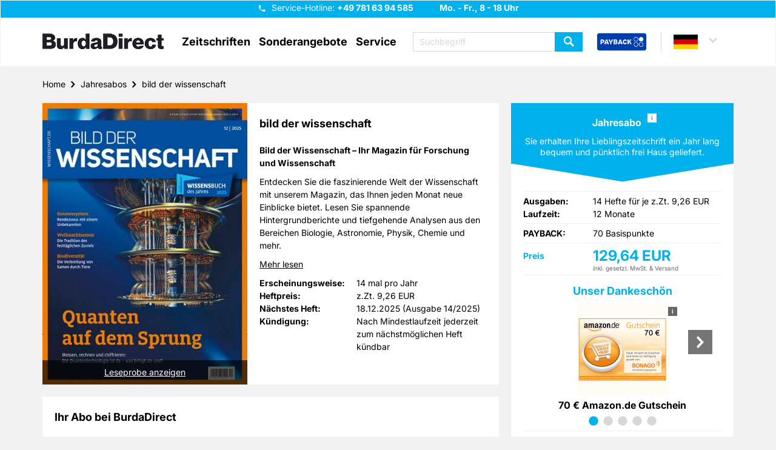

--- FILE ---
content_type: text/html; charset=UTF-8
request_url: https://www.zeitschriften-abo.de/de/zeitschrift/bild-der-wissenschaft,30/
body_size: 20470
content:
    <!DOCTYPE html>
<html lang="de">
<head>
    <meta http-equiv="content-type" content="text/html;charset=utf-8"/>
    <meta name="viewport" content="width=device-width, initial-scale=1.0">

            <meta name="keywords" content="bild der wissenschaft, bild der wissenschaft Abo, bild der wissenschaft Abonnement, bild der wissenschaft Prämie, bild der wissenschaft abonnieren"/>
                    <meta name="description" content="Mit einem Abo von Bild der Wissenschaft bleiben Sie auf dem neuesten Stand der Forschung: aktuelle wissenschaftliche Trends, Erkenntnisse & Innovationen. "/>
                    <title>Bild der Wissenschaft Abo: Wissen, Forschung & Innovationen</title>
                            <meta name="robots" content="index,follow">
                                                                        <link rel="canonical" href="https://www.zeitschriften-abo.de/de/zeitschrift/bild-der-wissenschaft,30/"/>
            
                                                                                                                                                                                                                            <link rel="alternate" hreflang="de-de" href="https://www.zeitschriften-abo.de/de/zeitschrift/bild-der-wissenschaft,30/" />
                                                                                                                                    <link rel="alternate" hreflang="de-at" href="https://www.mirabo.at/at/zeitschrift/bild-der-wissenschaft,30/" />
                                                                                                                                    <link rel="alternate" hreflang="de-ch" href="https://www.mirabo.ch/ch/zeitschrift/bild-der-wissenschaft,30/" />
                                                                                                <link rel="alternate" hreflang="x-default" href="https://www.zeitschriften-abo.de/de/zeitschrift/bild-der-wissenschaft,30/" />
                                        
    <link rel="apple-touch-icon" sizes="57x57"
          href="/bundles/nvgecom/nvg/images/favicons/apple-touch-icon-57x57.png">
    <link rel="apple-touch-icon" sizes="60x60"
          href="/bundles/nvgecom/nvg/images/favicons/apple-touch-icon-60x60.png">
    <link rel="apple-touch-icon" sizes="72x72"
          href="/bundles/nvgecom/nvg/images/favicons/apple-touch-icon-72x72.png">
    <link rel="apple-touch-icon" sizes="76x76"
          href="/bundles/nvgecom/nvg/images/favicons/apple-touch-icon-76x76.png">
    <link rel="apple-touch-icon" sizes="114x114"
          href="/bundles/nvgecom/nvg/images/favicons/apple-touch-icon-114x114.png">
    <link rel="apple-touch-icon" sizes="120x120"
          href="/bundles/nvgecom/nvg/images/favicons/apple-touch-icon-120x120.png">
    <link rel="apple-touch-icon" sizes="144x144"
          href="/bundles/nvgecom/nvg/images/favicons/apple-touch-icon-144x144.png">
    <link rel="apple-touch-icon" sizes="152x152"
          href="/bundles/nvgecom/nvg/images/favicons/apple-touch-icon-152x152.png">
    <link rel="apple-touch-icon" sizes="180x180"
          href="/bundles/nvgecom/nvg/images/favicons/apple-touch-icon-180x180.png">
    <link rel="icon" type="image/png"
          href="/bundles/nvgecom/nvg/images/favicons/favicon-32x32.png"
          sizes="32x32">
    <link rel="icon" type="image/png"
          href="/bundles/nvgecom/nvg/images/favicons/android-chrome-192x192.png"
          sizes="192x192">
    <link rel="icon" type="image/png"
          href="/bundles/nvgecom/nvg/images/favicons/favicon-96x96.png"
          sizes="96x96">
    <link rel="icon" type="image/png"
          href="/bundles/nvgecom/nvg/images/favicons/favicon-16x16.png"
          sizes="16x16">

            <link rel="preload" href="/bundles/nvgecom/nvg/fonts/slick/slick.woff" as="font" type="font/woff" crossorigin="anonymous">
        <link rel="preload" href="/bundles/nvgecom/nvg/fonts/icomoon/icomoon.woff" as="font" type="font/woff" crossorigin="anonymous">
        <link rel="preload" href="/bundles/nvgecom/nvg/fonts/inter/Inter-VariableFont_opsz,wght.ttf" as="font" type="font/ttf" crossorigin="anonymous">
        <link rel="preload" href="/bundles/nvgecom/nvg/fonts/inter/Inter-Italic-VariableFont_opsz,wght.ttf" as="font" type="font/ttf" crossorigin="anonymous">
    
            <link rel="stylesheet" href="/bundles/nvgecom/nvg/styles/bootstrap.min.css">
        <link rel="stylesheet" href="/bundles/nvgecom/nvg/styles/bootstrap-theme.min.css">
        <link rel="stylesheet" href="/bundles/nvgecom/nvg/styles/slick.min.css">
        <link rel="stylesheet" href="/bundles/nvgecom/nvg/styles/slick-theme.min.css">
        <link rel="stylesheet" href="/bundles/nvgecom/nvg/styles/parsley.min.css">
    
            <link rel="stylesheet" href="/bundles/nvgecom/nvg/styles/nvg.min.css">
    
                <link rel="preload" href="/bundles/nvgecom/nvg/scripts/jquery.min.js" as="script" crossorigin="anonymous">
        <link rel="preload" href="/bundles/nvgecom/nvg/scripts/slick.min.js" as="script" crossorigin="anonymous">
        <link rel="preload" href="/bundles/nvgecom/nvg/scripts/site.min.js" as="script" crossorigin="anonymous">
        <link rel="preload" href="/bundles/nvgecom/nvg/scripts/main-navigation.min.js" as="script" crossorigin="anonymous">
    
    <link rel="preload" href="/bundles/nvgecom/nvg/scripts/details.min.js"
          as="script" crossorigin="anonymous">

                <!-- Google Tag Manager -->
                <script>
        dataLayer = [{
            event: 'pageView',
            page: 'Home - Jahresabos - bild der wissenschaft',
            shop: 'NVG DE',
            environment: 'prod',
            pageType: 'zeitschrift'
        }];
    </script>
        <script>
        (function(w,d,s,l,i){
            w[l]=w[l]||[];
            w[l].push({'gtm.start':
                        new Date().getTime(), event: 'gtm.js'});
            var f = d.getElementsByTagName(s)[0],
                    j = d.createElement(s), dl = l != 'dataLayer' ? '&l=' + l : '';
            j.async = true;
            j.src = 'https://t.zeitschriften-abo.de/gtm.js?id=' + i + dl;
            f.parentNode.insertBefore(j, f);
        })(window, document, 'script', 'dataLayer', 'GTM-K2923X9');
    </script>
    <!-- End Google Tag Manager -->

    
                <!-- Google Consent Mode -->
    <script>
        window.dataLayer = window.dataLayer || [];
        function gtag() { dataLayer.push(arguments); }
        gtag('consent', 'default', {
            'ad_user_data': 'denied',
            'ad_personalization': 'denied',
            'ad_storage': 'denied',
            'analytics_storage': 'denied',
            'wait_for_update': 500,
        });
    </script>
    <!-- End Google Consent Mode -->
    
                <!-- Start load Source Point -->
    <script>
        "use strict";function _typeof(t){return(_typeof="function"==typeof Symbol&&"symbol"==typeof Symbol.iterator?function(t){return typeof t}:function(t){return t&&"function"==typeof Symbol&&t.constructor===Symbol&&t!==Symbol.prototype?"symbol":typeof t})(t)}!function(){var t=function(){var t,e,o=[],n=window,r=n;for(;r;){try{if(r.frames.__tcfapiLocator){t=r;break}}catch(t){}if(r===n.top)break;r=r.parent}t||(!function t(){var e=n.document,o=!!n.frames.__tcfapiLocator;if(!o)if(e.body){var r=e.createElement("iframe");r.style.cssText="display:none",r.name="__tcfapiLocator",e.body.appendChild(r)}else setTimeout(t,5);return!o}(),n.__tcfapi=function(){for(var t=arguments.length,n=new Array(t),r=0;r<t;r++)n[r]=arguments[r];if(!n.length)return o;"setGdprApplies"===n[0]?n.length>3&&2===parseInt(n[1],10)&&"boolean"==typeof n[3]&&(e=n[3],"function"==typeof n[2]&&n[2]("set",!0)):"ping"===n[0]?"function"==typeof n[2]&&n[2]({gdprApplies:e,cmpLoaded:!1,cmpStatus:"stub"}):o.push(n)},n.addEventListener("message",(function(t){var e="string"==typeof t.data,o={};if(e)try{o=JSON.parse(t.data)}catch(t){}else o=t.data;var n="object"===_typeof(o)&&null!==o?o.__tcfapiCall:null;n&&window.__tcfapi(n.command,n.version,(function(o,r){var a={__tcfapiReturn:{returnValue:o,success:r,callId:n.callId}};t&&t.source&&t.source.postMessage&&t.source.postMessage(e?JSON.stringify(a):a,"*")}),n.parameter)}),!1))};"undefined"!=typeof module?module.exports=t:t()}();
    </script>
    <script>
        window._sp_queue = [];
        window._sp_ = {
            config: {
                accountId: '217',
                baseEndpoint: 'https://consent.zeitschriften-abo.de',
                campaignEnv: 'prod',
                propertyHref: 'https://zeitschriften-abo.de',
                joinHref: true,
                gdpr: {
                    consentLanguage: 'de',
                    groupPmId: '897927'
                },
                events: {
                    onMessageChoiceSelect: function() {},
                    onMessageReady: function() {},
                    onMessageChoiceError: function() {},
                    onPrivacyManagerAction: function() {},
                    onPMCancel: function() {},
                    onMessageReceiveData: function() {},
                    onSPPMObjectReady: function() {},
                    onConsentReady: function (consentUUID, euconsent) {},
                    onError: function() {
                        console.log('[event] onError', arguments);
                    },
                }
            }
        };
    </script>
    <script src='https://consent.zeitschriften-abo.de/unified/wrapperMessagingWithoutDetection.js' async></script>
    <!-- End load Source Point -->

    <!-- Start Process Source Point Logic -->
    <script>
        function fetchCustomVendors(data)  {
            /* Extract the consent information from custom Vendors
               Args:
                   data (object): The response object from the __tcfapi('getCustomVendorConsents' endpoint
               Returns:
                   (object): Object with consentedVendorIds
            */
            var consentedVendorIds = Object.keys(data.grants).filter((grant) => data.grants[grant].vendorGrant) || [];
            return {
                consentedVendorIds,
            };
        }

        function mergeConsents (tcData) {
            /* Merge the consent information from iab and custom vendors
               Args:
                   tcdata (object): The response object from the __tcfapi('addEventListener' endpoint
               Returns:
                   (array): Array containing the consent IDs
            */
            mergedConsents = [];

            // // At this point we could fetch consent information from the IAB vendor object (tcdata)
            // // But we do not do this, because the data from the custom vendors is sufficient
            // mergedConsents.push(
            //     tcdata...
            // );

            __tcfapi('getCustomVendorConsents', 2, (data, success) => {
                mergedConsents.push(
                        ...fetchCustomVendors(data).consentedVendorIds
                );
            });
            return mergedConsents
        }

        function pushConsentToDL (consentArray) {
            /* Push the
               Args:
                   (array): Array containing the consent IDs
            */
            let separator = "|";
            let data = {
                event: "consentUpdated",
                consentGrantedVendorIds: consentArray.join(separator),
                nConsentedVendors: consentArray.length
            };
            window.dataLayer = window.dataLayer || [];
            window.dataLayer.push(data);
        }

        __tcfapi('addEventListener', 2, function(tcdata, success) {
            if(success) {
                if (tcdata.eventStatus === 'useractioncomplete') {
                    pushConsentToDL(mergeConsents(tcdata));
                } else if (tcdata.eventStatus === 'tcloaded') {
                    pushConsentToDL(mergeConsents(tcdata));
                } else if (tcdata.eventStatus === 'cmpuishown') {}
            }
        });
    </script>
    <!-- End Process Source Point Logic -->
    
                <meta name="facebook-domain-verification" content="tmrfaeyq1u2iyc6dpuiocza76fpasq" />
    
            
    
    <script type="application/ld+json">{
    "@context": "https://schema.org",
    "@type": "WebSite",
    "name": "BurdaDirect",
    "url": "https://www.zeitschriften-abo.de",
    "potentialAction": {
        "@type": "SearchAction",
        "target": "https://www.zeitschriften-abo.de/de/suche/?search[query]{search_term_string}",
        "query-input": "required name=search_term_string"
    }
}</script>
    <script type="application/ld+json">{
    "@context": "https://schema.org",
    "@type": "LocalBusiness",
    "name": "BurdaDirect",
    "url": "https://www.zeitschriften-abo.de",
    "logo": "https://www.zeitschriften-abo.de/bundles/nvgecom/nvg/images/burda-direct-logo.png",
    "contactPoint": {
        "@type": "ContactPoint",
        "telephone": "+49 781 63 94 585",
        "contactType": "Kundenservice",
        "areaServed": "DE",
        "availableLanguage": "German",
        "contactOption": "TollFree",
        "email": "kundenservice@burdadirect.de"
    },
    "geo": {
        "@type": "GeoCoordinates",
        "latitude": "48.463833",
        "longitude": "7.939583"
    },
    "openingHoursSpecification": [
        {
            "@type": "OpeningHoursSpecification",
            "dayOfWeek": [
                "Monday",
                "Tuesday",
                "Wednesday",
                "Thursday",
                "Friday"
            ],
            "opens": "08:00",
            "closes": "18:00"
        },
        {
            "@type": "OpeningHoursSpecification",
            "dayOfWeek": [
                "Saturday",
                "Sunday"
            ],
            "opens": "0:00",
            "closes": "0:00"
        }
    ],
    "sameAs": "https://www.burdadirect.com/consumer-products/zeitschriftenabonnements",
    "address": {
        "@type": "PostalAddress",
        "addressCountry": "DE",
        "addressLocality": "Offenburg",
        "postalCode": "77652",
        "streetAddress": "Hubert-Burda-Platz 2"
    }
}</script>
</head>

<body>
        <script src="/bundles/nvgecom/nvg/scripts/jquery.min.js" type="text/javascript"></script>
    <script src="/bundles/nvgecom/nvg/scripts/slick.min.js" type="text/javascript"></script>
    <script src="/bundles/nvgecom/nvg/scripts/site.min.js" type="text/javascript"></script>
    <script src="/bundles/nvgecom/nvg/scripts/main-navigation.min.js" type="text/javascript"></script>
    <script src="/bundles/nvgecom/nvg/scripts/ProductFromCategorySlider.min.js" type="text/javascript"></script>

    <script src="/bundles/nvgecom/nvg/scripts/details.min.js"
            type="text/javascript"></script>

<a href="#content" class="skip-to-main-content-link">Zum Hauptinhalt springen</a>

    <header id="header">
    <div class="header-info">
        <div class="container">
            <div class="hotline-box">
                <button class="btn-hotline"
                        name="Hotline"
                        title="Hotline"
                        aria-controls="hotline-hint"
                        aria-expanded="false"
                >
                </button>

                <span class="hotline-hint" id="hotline-hint">
                    
                    Service-Hotline:
                    <strong class="hotline">
                        +49 781 63 94 585
                    </strong>
                    <strong>Mo. - Fr., 8 - 18 Uhr</strong>

                    <a href="tel:+497816394585"
                       class="btn btn-success icon-phone"
                       title="Service-Hotline"
                       aria-label="Service-Hotline anrufen"
                    >
                        Hotline anrufen
                    </a>
                </span>
            </div>
        </div>
    </div>
    <div class="container">
                    <a href="/de/" class="logo" title="BurdaDirect | Zeitschriften im Abo">
                <img src="/bundles/nvgecom/nvg/images/burda-direct-logo.webp"
                     alt="BurdaDirect | Zeitschriften im Abo"
                     height="40"
                     width="200"
                     loading="eager">
            </a>
        
        
            <nav id="main-navigation" role="navigation">

    <div class="btn-menu" role="button" tabindex="0" aria-label="Menü öffnen" aria-expanded="false" aria-controls="main-navigation-box"></div>

    <div class="nav-box" id="main-navigation-box">
        <ul>
            <li>
                <a title="Zeitschriften öffnen"
                   role="button"
                   tabindex="0"
                   aria-haspopup="true"
                   aria-expanded="false"
                   aria-controls="flyout-menu-category"
                   aria-label="Zeitschriften-Menü öffnen"
                >
                    Zeitschriften
                </a>

                <div class="flyout" id="flyout-menu-category" role="menu">
                    <div class="flyout-content">
                        <div class="container">
                            <div class="flyout-columns clearfix">
                                <div class="double-column">
                                    <div class="h3"><a href="/de/zeitschriften-a-z/A/"
                                           title="Zu Zeitschriften A-Z"
                                           rel="nofollow"
                                           role="menuitem"
                                        >
                                            Zeitschriften A-Z
                                        </a></div>
                                                                            <ul class="clearfix">
                                                                                            <li>
                                                    <a href="/de/zeitschriften/motorradzeitschriften,56/"
                                                       title="Zu Motorradzeitschriften"
                                                       role="menuitem"
                                                    >
                                                        Motorradzeitschriften
                                                    </a>
                                                </li>
                                                                                            <li>
                                                    <a href="/de/zeitschriften/wissensmagazine,54/"
                                                       title="Zu Wissensmagazine"
                                                       role="menuitem"
                                                    >
                                                        Wissensmagazine
                                                    </a>
                                                </li>
                                                                                            <li>
                                                    <a href="/de/zeitschriften/fitnesszeitschriften,55/"
                                                       title="Zu Fitnesszeitschriften"
                                                       role="menuitem"
                                                    >
                                                        Fitnesszeitschriften
                                                    </a>
                                                </li>
                                                                                            <li>
                                                    <a href="/de/zeitschriften/kochzeitschriften,51/"
                                                       title="Zu Kochzeitschriften"
                                                       role="menuitem"
                                                    >
                                                        Kochzeitschriften
                                                    </a>
                                                </li>
                                                                                            <li>
                                                    <a href="/de/zeitschriften/handarbeitszeitschriften,52/"
                                                       title="Zu Handarbeitszeitschriften"
                                                       role="menuitem"
                                                    >
                                                        Handarbeitszeitschriften
                                                    </a>
                                                </li>
                                                                                            <li>
                                                    <a href="/de/zeitschriften/tv,-film-und-musik,2/"
                                                       title="Zu TV, Film &amp; Musik"
                                                       role="menuitem"
                                                    >
                                                        TV, Film &amp; Musik
                                                    </a>
                                                </li>
                                                                                            <li>
                                                    <a href="/de/zeitschriften/garten,-natur-und-tiere,3/"
                                                       title="Zu Garten, Natur &amp; Tiere"
                                                       role="menuitem"
                                                    >
                                                        Garten, Natur &amp; Tiere
                                                    </a>
                                                </li>
                                                                                            <li>
                                                    <a href="/de/zeitschriften/sportzeitschriften,5/"
                                                       title="Zu Sportzeitschriften"
                                                       role="menuitem"
                                                    >
                                                        Sportzeitschriften
                                                    </a>
                                                </li>
                                                                                            <li>
                                                    <a href="/de/zeitschriften/lifestyle,7/"
                                                       title="Zu Lifestyle"
                                                       role="menuitem"
                                                    >
                                                        Lifestyle
                                                    </a>
                                                </li>
                                                                                            <li>
                                                    <a href="/de/zeitschriften/autozeitschriften,10/"
                                                       title="Zu Autozeitschriften"
                                                       role="menuitem"
                                                    >
                                                        Autozeitschriften
                                                    </a>
                                                </li>
                                                                                            <li>
                                                    <a href="/de/zeitschriften/computerzeitschriften,11/"
                                                       title="Zu Computerzeitschriften"
                                                       role="menuitem"
                                                    >
                                                        Computerzeitschriften
                                                    </a>
                                                </li>
                                                                                            <li>
                                                    <a href="/de/zeitschriften/wohnen-und-deko,12/"
                                                       title="Zu Wohnen &amp; Deko"
                                                       role="menuitem"
                                                    >
                                                        Wohnen &amp; Deko
                                                    </a>
                                                </li>
                                                                                            <li>
                                                    <a href="/de/zeitschriften/mode-und-kosmetik-zeitschriften,13/"
                                                       title="Zu Mode &amp; Kosmetik Zeitschriften"
                                                       role="menuitem"
                                                    >
                                                        Mode &amp; Kosmetik Zeitschriften
                                                    </a>
                                                </li>
                                                                                            <li>
                                                    <a href="/de/zeitschriften/wirtschaft-und-politik,14/"
                                                       title="Zu Wirtschaft &amp; Politik"
                                                       role="menuitem"
                                                    >
                                                        Wirtschaft &amp; Politik
                                                    </a>
                                                </li>
                                                                                            <li>
                                                    <a href="/de/zeitschriften/kultur-und-reisezeitschriften,15/"
                                                       title="Zu Kultur-und Reisezeitschriften"
                                                       role="menuitem"
                                                    >
                                                        Kultur-und Reisezeitschriften
                                                    </a>
                                                </li>
                                                                                            <li>
                                                    <a href="/de/zeitschriften/kinder-und-jugend,16/"
                                                       title="Zu Kinder &amp; Jugend"
                                                       role="menuitem"
                                                    >
                                                        Kinder &amp; Jugend
                                                    </a>
                                                </li>
                                                                                            <li>
                                                    <a href="/de/zeitschriften/klatsch-und-tratsch,17/"
                                                       title="Zu Klatsch &amp; Tratsch"
                                                       role="menuitem"
                                                    >
                                                        Klatsch &amp; Tratsch
                                                    </a>
                                                </li>
                                                                                            <li>
                                                    <a href="/de/zeitschriften/ratgeber,18/"
                                                       title="Zu Ratgeber"
                                                       role="menuitem"
                                                    >
                                                        Ratgeber
                                                    </a>
                                                </li>
                                                                                            <li>
                                                    <a href="/de/zeitschriften/raetselhefte,19/"
                                                       title="Zu Rätselhefte"
                                                       role="menuitem"
                                                    >
                                                        Rätselhefte
                                                    </a>
                                                </li>
                                                                                            <li>
                                                    <a href="/de/zeitschriften/frauenzeitschriften,20/"
                                                       title="Zu Frauenzeitschriften"
                                                       role="menuitem"
                                                    >
                                                        Frauenzeitschriften
                                                    </a>
                                                </li>
                                                                                            <li>
                                                    <a href="/de/zeitschriften/maennerzeitschriften,21/"
                                                       title="Zu Männerzeitschriften"
                                                       role="menuitem"
                                                    >
                                                        Männerzeitschriften
                                                    </a>
                                                </li>
                                                                                    </ul>
                                                                    </div>
                                                                    <div class="small-column">
    <div class="h3">Aboarten</div>
            <ul>
                            <li>
                    <a href="/de/zeitschriften/jahresabos,23/"
                       title="Zu Jahresabos"
                       role="menuitem"
                    >
                        Jahresabos
                    </a>
                </li>
                            <li>
                    <a href="/de/zeitschriften/geschenkabos,24/"
                       title="Zu Geschenkabos"
                       role="menuitem"
                    >
                        Geschenkabos
                    </a>
                </li>
                            <li>
                    <a href="/de/zeitschriften/praemienabos,25/"
                       title="Zu Prämienabos"
                       role="menuitem"
                    >
                        Prämienabos
                    </a>
                </li>
                            <li>
                    <a href="/de/zeitschriften/halbjahresabos,26/"
                       title="Zu Halbjahresabos"
                       role="menuitem"
                    >
                        Halbjahresabos
                    </a>
                </li>
                            <li>
                    <a href="/de/zeitschriften/halbjahres-geschenkabo,30/"
                       title="Zu Halbjahres-Geschenkabo"
                       role="menuitem"
                    >
                        Halbjahres-Geschenkabo
                    </a>
                </li>
                            <li>
                    <a href="/de/zeitschriften/e-paper,28/"
                       title="Zu E-Paper"
                       role="menuitem"
                    >
                        E-Paper
                    </a>
                </li>
                    </ul>
    </div>

                                                            </div>
                        </div>
                    </div>

                    <button class="btn btn-primary btn-flyout-close" aria-label="Zeitschriften-Menü schließen"></button>

                </div>
            </li>

            <li>
    <a href="/de/content/sonderangebote/"
       title="Zu Sonderangebote">Sonderangebote</a>
</li>

            <li>
                <a title="Service öffnen"
                   role="button"
                   tabindex="0"
                   aria-haspopup="true"
                   aria-expanded="false"
                   aria-controls="flyout-menu-service"
                   aria-label="Service-Menü öffnen"
                >
                    Service
                </a>

                <div class="flyout" id="flyout-menu-service" role="menu">
                    <div class="flyout-content">
                        <div class="container">
                            <div class="flyout-columns clearfix">
                                <div class="general-column">
                                        <ul>
                                                    <li>
                    <a href="/de/content/geschenkurkunde,693/"
                       title="Zu Geschenkurkunde"
                    >
                        Geschenkurkunde
                    </a>
                </li>
                                                                <li>
                    <a href="/de/content/faq,207/"
                       title="Zu FAQ"
                    >
                        FAQ
                    </a>
                </li>
                                                                <li>
                    <a href="/de/content/kontakt,688/"
                       title="Zu Kontakt"
                    >
                        Kontakt
                    </a>
                </li>
                                                                <li>
                    <a href="/de/content/umzugsservice,690/"
                       title="Zu Umzugsservice"
                    >
                        Umzugsservice
                    </a>
                </li>
                                                                <li>
                    <a href="/de/content/bankverbindung,691/"
                       title="Zu Bankverbindung"
                    >
                        Bankverbindung
                    </a>
                </li>
                                                                <li>
                    <a href="/de/content/lieferreklamation,692/"
                       title="Zu Lieferreklamation"
                    >
                        Lieferreklamation
                    </a>
                </li>
                        </ul>

                                                                            <ul>
                                            <li>
                                                <a href="https://www.zeitschriften-abo.de/special/vertraegehierkuendigen.php?hnr=ws-navigation"
                                                   role="menuitem"
                                                   rel="noopener noreferrer"
                                                   target="_blank">
                                                    Verträge hier kündigen
                                                </a>
                                            </li>
                                        </ul>
                                                                    </div>
                            </div>
                        </div>
                    </div>

                    <button class="btn btn-primary btn-flyout-close" aria-label="Service-Menü schließen"></button>

                </div>
            </li>

                            <li class="payback-link clearfix">
                    <a href="/de/content/payback-info/"
                       title="PAYBACK Bonusprogramm"
                       aria-label="PAYBACK Bonusprogramm – Menüeintrag"
                    >
                        <span>
                            Payback
                            <img src="/bundles/nvgecom/nvg/images/payback-sign.png"
                                 alt="PAYBACK Bonusprogramm"
                                 height="54"
                                 width="64"
                                 loading="eager"
                            >
                        </span>
                    </a>
                </li>
            
        </ul>
        <button class="btn btn-primary btn-menu-close" aria-label="Menü schließen"></button>
    </div>

</nav>


        <div class="header-actions clearfix">
                            
<div class="search-box" id="search-box">
    <form method="get" id="searchbox" action="/de/suche/" class="search">


        <input type="text" name="search[query]" id="search_query" aria-label="Suchbegriff eingeben" required="required" class="form-control search-input" data-error-msg="Bitte geben Sie einen Suchbegriff mit mindestens zwei Zeichen ein" placeholder="Suchbegriff" />

    <button type="submit"
            class="btn btn-primary search-submit"
            name="Zeitschrift finden"
            title="Zeitschrift finden">
    </button>
    </form>
    <div class="btn btn-primary btn-search-close"
         role="button"
         aria-label="Suchbox schließen"
         tabindex="0"
    ></div>
</div>

<div class="btn-search"
     role="button"
     tabindex="0"
     aria-label="Suchbox öffnen"
     aria-expanded="false"
     aria-controls="search-box"
></div>

            
                            <a href="/de/content/payback-info/"
                   class="payback-link"
                   title="PAYBACK Bonusprogramm"
                   aria-label="PAYBACK Bonusprogramm – Schnellzugriff in der Kopfzeile"
                >
                    <img src="/bundles/nvgecom/nvg/images/payback-big.png"
                         alt="PAYBACK Bonusprogramm"
                         height="55"
                         width="153"
                         loading="eager">
                </a>
            
                <div class="country-box">
                                    <a class="country de country-selected"
                   title="Länderauswahl Deutsch"
                   role="button"
                   aria-haspopup="true"
                   aria-expanded="false"
                   aria-controls="country-selection"
                   tabindex="0"
                ></a>
                                                            
                    <div class="country-selection-box"
                 id="country-selection"
                 role="menu"
                 aria-label="Länderauswahl"
            >

                                                                                                <a href="https://www.mirabo.at/at/"
                           class="country at"
                           title="Länderauswahl Österreich"
                           role="menuitem"
                           tabindex="0"
                        >at</a>
                                                                                <a href="https://www.mirabo.ch/ch/"
                           class="country ch"
                           title="Länderauswahl Schweiz"
                           role="menuitem"
                           tabindex="0"
                        >ch</a>
                                                </div>
            </div>


        </div>
    </div>
</header>


<div id="content">
    <div class="container">
                        <ul class="breadcrumb"><li><a href="https://www.zeitschriften-abo.de/de">Home</a></li><li><a href="https://www.zeitschriften-abo.de/de/zeitschriften/jahresabos,23/">Jahresabos</a></li><li><a href="https://www.zeitschriften-abo.de/de/zeitschrift/bild-der-wissenschaft,30/">bild der wissenschaft</a></li></ul>
            <script type="application/ld+json">{
    "@context": "https://schema.org",
    "@type": "BreadcrumbList",
    "itemListElement": [
        {
            "@type": "ListItem",
            "position": 1,
            "item": {
                "@id": "https://www.zeitschriften-abo.de/de",
                "name": "Home"
            }
        },
        {
            "@type": "ListItem",
            "position": 2,
            "item": {
                "@id": "https://www.zeitschriften-abo.de/de/zeitschriften/jahresabos,23/",
                "name": "Jahresabos"
            }
        },
        {
            "@type": "ListItem",
            "position": 3,
            "item": {
                "@id": "https://www.zeitschriften-abo.de/de/zeitschrift/bild-der-wissenschaft,30/",
                "name": "bild der wissenschaft"
            }
        }
    ]
}</script>
            
                    
        
        
        <script type="text/javascript">
        window.dataLayer = window.dataLayer || [];
        window.dataLayer.push({
                event: 'trackFacebook',
                productName: 'bild der wissenschaft Jahresabo',
                productValue: 129.64,
                productID: 1689,
                productCurrency: 'EUR'
                });
    </script>

    <div id="details" class="payback ">

        
        
        <div class="row">
            <div class="col-xs-12 col-md-8">
    <section class="product-item-info-section">
        <div class="content-box no-offset clearfix">
            <div class="product-image">
                                    <a target="_blank" href="/de/leseprobe/6/" class="reading" title="Leseprobe für bild der wissenschaft">
                        Leseprobe anzeigen
                    </a>
                                <img src="/images/02164_bildderwissenschaft.jpg?p=product&#38;w=400&#38;h=550&#38;s=2bd5467da30c2e9cd1595f931ccaf62b" alt="bild der wissenschaft" loading="lazy" />
            </div>

            <div class="product-description">
                <h1>
                    bild der wissenschaft 
                </h1>

                                    <h2 class="short-description">Bild der Wissenschaft – Ihr Magazin für Forschung und Wissenschaft</h2>
                
                                
                
                <div id="product-long-description" class="description max-height ">
                    
                    <p>Entdecken Sie die faszinierende Welt der Wissenschaft mit unserem Magazin, das Ihnen jeden Monat neue Einblicke bietet. Lesen Sie spannende Hintergrundberichte und tiefgehende Analysen aus den Bereichen Biologie, Astronomie, Physik, Chemie und mehr.</p> 
                </div>

                                    <a class="product-read-more" href="#product-read-more-content"><span>Mehr lesen</span></a>
                
                <div id="product-attributes" class="attributes">
                    <div class="attribute">
                        <span>Erscheinungsweise:</span>
                        14 mal pro Jahr
                    </div>

                                                                                                                                                                                                                                                                                                                                                        <div class="attribute">
                            <span>Heftpreis:</span>
                            z.Zt. 9,26 EUR
                        </div>
                    
                                                                <div class="attribute">
                            <span>Nächstes Heft:</span>
                            18.12.2025 (Ausgabe 14/2025)
                        </div>
                    
                    <div class="attribute">
                        <span>Kündigung:</span>
                        Nach Mindestlaufzeit jederzeit zum nächstmöglichen Heft kündbar
                    </div>

                </div>
            </div>
        </div>
                    <script type="application/ld+json">{
    "@context": "https://schema.org",
    "@type": "Product",
    "name": "bild der wissenschaft",
    "image": "https://www.zeitschriften-abo.de/asset/02164_bildderwissenschaft.jpg?p=product&w=600&h=600&s=1325818cf691b0ae1922a4daf0a9ac13",
    "description": "Bild der Wissenschaft \u2013 Ihr Magazin f\u00fcr Forschung und Wissenschaft",
    "gtin13": "4190216406904",
    "itemCondition": "NewCondition",
    "offers": [
        {
            "@type": "Offer",
            "priceCurrency": "EUR",
            "price": "129.64",
            "availability": "InStock",
            "itemCondition": "NewCondition",
            "url": "https://www.zeitschriften-abo.de/de/zeitschrift/bild-der-wissenschaft,30/",
            "seller": {
                "@type": "Organization",
                "name": "BurdaDirect"
            },
            "hasMerchantReturnPolicy": {
                "@type": "MerchantReturnPolicy",
                "applicableCountry": "DE",
                "returnPolicyCategory": "https://schema.org/MerchantReturnNotPermitted"
            },
            "shippingDetails": {
                "@type": "OfferShippingDetails",
                "shippingRate": {
                    "@type": "MonetaryAmount",
                    "value": 0,
                    "currency": "EUR"
                },
                "shippingDestination": {
                    "@type": "DefinedRegion",
                    "addressCountry": "DE"
                },
                "deliveryTime": {
                    "@type": "ShippingDeliveryTime",
                    "handlingTime": {
                        "@type": "QuantitativeValue",
                        "minValue": 0,
                        "maxValue": 30,
                        "unitCode": "DAY"
                    },
                    "transitTime": {
                        "@type": "QuantitativeValue",
                        "minValue": 1,
                        "maxValue": 3,
                        "unitCode": "DAY"
                    }
                }
            },
            "itemOffered": {
                "@type": "Thing",
                "name": "14 Hefte"
            }
        },
        {
            "@type": "Offer",
            "priceCurrency": "EUR",
            "price": "129.64",
            "availability": "InStock",
            "itemCondition": "NewCondition",
            "url": "https://www.zeitschriften-abo.de/de/zeitschrift/bild-der-wissenschaft,30/",
            "seller": {
                "@type": "Organization",
                "name": "BurdaDirect"
            },
            "hasMerchantReturnPolicy": {
                "@type": "MerchantReturnPolicy",
                "applicableCountry": "DE",
                "returnPolicyCategory": "https://schema.org/MerchantReturnNotPermitted"
            },
            "shippingDetails": {
                "@type": "OfferShippingDetails",
                "shippingRate": {
                    "@type": "MonetaryAmount",
                    "value": 0,
                    "currency": "EUR"
                },
                "shippingDestination": {
                    "@type": "DefinedRegion",
                    "addressCountry": "DE"
                },
                "deliveryTime": {
                    "@type": "ShippingDeliveryTime",
                    "handlingTime": {
                        "@type": "QuantitativeValue",
                        "minValue": 0,
                        "maxValue": 30,
                        "unitCode": "DAY"
                    },
                    "transitTime": {
                        "@type": "QuantitativeValue",
                        "minValue": 1,
                        "maxValue": 3,
                        "unitCode": "DAY"
                    }
                }
            },
            "itemOffered": {
                "@type": "Thing",
                "name": "14 Hefte"
            }
        }
    ]
}</script>
            </section>
</div>

                <div class="col-xs-12 col-sm-6 col-md-4 pull-right">
        <section class="primary-subscription-section has-bundle">
            <form action="/de/cart/add" method="post">
                <input type="hidden" name="action" value="basket_add"/>
                <input type="hidden" name="addCart[0][product_id]" value="30"/>
                <input type="hidden" name="addCart[0][variation_id]" value="1689"/>
                <input type="hidden" name="addCart[0][bundle_id]" class="currentBonus" value="">
                <input class="form-control" type="hidden" name="addCart[0][quantity]" value="1"/>

                <div class="flip-container">
                    <div class="flip">
                        <div class="content-box no-offset subscription front">
                            <div class="content-box-head ">
                                <h3>
                                    Jahresabo
                                    <a class="content-info flip-subscription-description"
                                       title="Beschreibung anzeigen"
                                       aria-label="Beschreibung anzeigen"
                                       role="button"
                                       aria-haspopup="true"
                                       aria-expanded="false"
                                       aria-controls="primary-subscription-description_1689"
                                       tabindex="0"
                                    >i</a>
                                </h3>
                                                                    <p>
                                        Sie erhalten Ihre Lieblingszeitschrift ein Jahr lang bequem und pünktlich frei Haus geliefert.
                                    </p>
                                                            </div>

                            <div class="content-box-body">
                                <div class="content-separator">
                                    <div class="attribute">
                                        <span>
                                            Ausgaben:
                                        </span>
                                        14 Hefte
                                        für je z.Zt. 9,26 EUR
                                    </div>
                                    <div class="attribute">
                                        <span>
                                            Laufzeit:
                                        </span>
                                                                                    12 Monate
                                                                            </div>
                                </div>

                                                                    <div class="content-separator">
                                        <div class="attribute">
                                            <span>
                                                PAYBACK:
                                            </span>
                                            70 Basispunkte
                                        </div>
                                    </div>
                                
                                <div class="content-separator">
                                    <div class="price-box">
                                        <div class="price">
                                            <span>
                                                                                                    Preis
                                                                                            </span>
                                            129,64 EUR
                                            <small>
                                                                                                inkl. gesetzl. MwSt. &amp; Versand
                                            </small>
                                        </div>
                                    </div>
                                </div>

                                                            </div>


                            <div class="bundle-box">
        <div class="you-collect">Unser Dankeschön</div>
        <div class="bundle reduced-padding">
            <div class="content-box-body">
                <div class="bonus-slider">
                                                                                                                                                            <div class="slider-item" data-bonus-id="75693">
        <div class="slider-image-box">
            <img src="/images/pimg_295_c0_70EUR_amazon_de_GS_600x600.png?p=product&#38;w=300&#38;h=300&#38;s=9f3a06e1a8a394e8ec03e320f5a502c5" alt="70 € Amazon.de Gutschein" />
            <a class="content-info flip-bonus-description"
               role="button"
               title="Beschreibung anzeigen"
               aria-haspopup="true"
               aria-expanded="false"
               aria-controls="bonus-description"
               tabindex="0"
            >i</a>
        </div>

        <strong class="bonus-title">70 € Amazon.de Gutschein</strong>

    
    </div>
                                                                                                                                                                                                                        <div class="slider-item" data-bonus-id="64085">
        <div class="slider-image-box">
            <img src="/images/pimg_1131_c0_3.000-Punkte_600px.png?p=product&#38;w=300&#38;h=300&#38;s=7331df55a48949809716397414d53149" alt="3.000 PAYBACK Punkte" />
            <a class="content-info flip-bonus-description"
               role="button"
               title="Beschreibung anzeigen"
               aria-haspopup="true"
               aria-expanded="false"
               aria-controls="bonus-description"
               tabindex="0"
            >i</a>
        </div>

        <strong class="bonus-title">3.000 PAYBACK Punkte</strong>

    
    </div>
                                                                                                                                                                                                                        <div class="slider-item" data-bonus-id="75698">
        <div class="slider-image-box">
            <img src="/images/pimg_322_c0_70-Euro-VScheck-600x600.jpg?p=product&#38;w=300&#38;h=300&#38;s=2fb8bd1480e66ed467525c844fbcdaa1" alt="70 € Verrechnungsscheck" />
            <a class="content-info flip-bonus-description"
               role="button"
               title="Beschreibung anzeigen"
               aria-haspopup="true"
               aria-expanded="false"
               aria-controls="bonus-description"
               tabindex="0"
            >i</a>
        </div>

        <strong class="bonus-title">70 € Verrechnungsscheck</strong>

    
    </div>
                                                                                                                                                                                                                        <div class="slider-item" data-bonus-id="75696">
        <div class="slider-image-box">
            <img src="/images/pimg_858_c0_ShoppingBON_DE_70_EUR.png?p=product&#38;w=300&#38;h=300&#38;s=cc5132328b5c1d58ae960a088ed9bc1a" alt="70 € ShoppingBON" />
            <a class="content-info flip-bonus-description"
               role="button"
               title="Beschreibung anzeigen"
               aria-haspopup="true"
               aria-expanded="false"
               aria-controls="bonus-description"
               tabindex="0"
            >i</a>
        </div>

        <strong class="bonus-title">70 € ShoppingBON</strong>

    
    </div>
                                                                                                                                                                                                                                                <div class="slider-item show-all-bonuses">
                                    <a href="/de/zeitschriftenabo/bild-der-wissenschaft,30/jahresabo,1689"
                                       title="Zur Prämienübersicht">
                                        <i class="icon icon-gift"></i>
                                        <span class="text-link">
                                            Alle Prämien anzeigen
                                        </span>
                                    </a>
                                </div>
                                                                                                                        </div>
            </div>
        </div>
    </div>

                        <div class="content-box-body">
                            <div class="btn-box">
                                <button type="submit" class="btn btn-primary icon-arrow-right active">
                                                                            Zur Kasse
                                                                    </button>
                                <a class="btn btn-primary icon-arrow-right flip-bonus-choice" title="Prämie auswählen">
                                    Prämie auswählen
                                </a>
                            </div>
                        </div>


                                                    <div class="content-box-body subscription-payment-types">
                                                                    
                                    
                                                                            <span class="payment-icon paypal" title="Paypal"></span>
                                    
                                                                                                        
                                                                            <span class="payment-icon  sepa" title="SEPA Bankeinzug"></span>
                                    
                                    
                                                                                                </div>
                                                </div>

                        <div class="content-box no-offset bonus-choice invisible">
                            <div class="content-box-body">
                                <a class="text-link prev flip-subscription"
                                   aria-label="Zurück"
                                   tabindex="0"
                                >
                                    Zurück
                                </a>
                            </div>

                            <div class="bundle-box"></div>

                            <div class="content-box-body">
                                <div class="btn-box">
                                    <button type="submit" class="btn btn-primary highlighted icon-arrow-right">
                                                                                    Zur Kasse
                                                                            </button>
                                </div>
                            </div>
                        </div>

                        <div class="content-box subscription-description invisible"
                             id="primary-subscription-description_1689"
                        >
                            <strong class="h3">
                                Jahresabo
                            </strong>

                            <div class="description">
                                                                <p> Genießen Sie Ihr Lieblings-Abonnement für die Mindestbezugszeit von einem Jahr bequem von Zuhause  (genaue Laufzeit entnehmen Sie bitte der Information des jeweiligen Zeitschriften Titels, dargestellt auf der Detailseite).  Danach jederzeit monatlich kündbar. </p>

                            </div>

                            <a class="text-link prev flip-subscription"
                               aria-label="Zurück"
                               tabindex="0"
                            >
                                Zurück
                            </a>
                        </div>

                        <div class="content-box bonus-description invisible" id="bonus-description">
                                                                                                                                                                        <div class="bonus-description-switch">
                                            <strong class="h3">
                                                70 € Amazon.de Gutschein
                                            </strong>

                                            <div class="description" role="region">
                                                <p>So macht shoppen Spaß: Erfüllen Sie sich jetzt Ihren persönlichen Einkaufswunsch.</p>

<ul>
<li>365 Tage im Jahr rund um die Uhr shoppen</li>
<li>riesige Auswahl aus Millionen Produkten</li>
<li>Bücher, CDs, DVDs, Games, Elektronik, Bekleidung, Schmuck, Spielzeug und vieles mehr</li></ul><br />
<p>Einlösbar für Millionen von Artikeln bei Amazon.de</p>
<p>Die vollständigen Gutscheinbedingungen finden Sie unter <a target="_blank" title="" href="http://www.amazon.de/einloesen" rel="noopener noreferrer">www.amazon.de/einloesen</a></p>
<p>Bitte geben Sie für den Versand Ihres Gutschein-Codes Ihre gültige E-Mail-Adresse an und beachten Sie Ihr E-Mail-Postfach.</p>
                                            </div>
                                        </div>
                                                                                                                                                                                                                                            <div class="bonus-description-switch">
                                            <strong class="h3">
                                                3.000 PAYBACK Punkte
                                            </strong>

                                            <div class="description" role="region">
                                                <p>Hier sammeln Sie PAYBACK Punkte.<br>Die PAYBACK Punkte werden Ihnen innerhalb von 24 Std. gutgeschrieben und nach Zahlungseingang, frühestens jedoch 8 Wochen nach Erstbelieferung, freigegeben.<br>Extrapunkte, die über PAYBACK eCoupons oder Sonderaktionen aktiviert wurden, werden Ihnen direkt im PAYBACK-Kundenkonto gutgeschrieben und hier im Warenkorb nicht angezeigt.</p>
                                            </div>
                                        </div>
                                                                                                                                                                                                                                            <div class="bonus-description-switch">
                                            <strong class="h3">
                                                70 € Verrechnungsscheck
                                            </strong>

                                            <div class="description" role="region">
                                                <p>Erfüllen Sie sich einen Herzenswunsch!</p>
                                            </div>
                                        </div>
                                                                                                                                                                                                                                            <div class="bonus-description-switch">
                                            <strong class="h3">
                                                70 € ShoppingBON
                                            </strong>

                                            <div class="description" role="region">
                                                <p>Der ShoppingBON ist ein Universalgutschein, dessen Wert Sie beliebig in Originalgutscheine unserer Partner aus dem Einzelhandel eintauschen können. Oder tauschen Sie den BON auch komplett in einen iTunes-Gutschein ein. Erfüllen Sie sich so Ihre Wünsche bei einem oder mehreren unserer zahlreichen Partnern. Die Einlösung des BONs gegen Originalgutscheine können Sie über Internet, Telefon oder Brief vornehmen.</p>
                                            </div>
                                        </div>
                                                                                                                                                                                                                                                                
                            <a class="text-link prev flip-bonus-choice"
                               tabindex="0"
                            >Zurück</a>
                        </div>
                    </div>
                </div>
            </form>
        </section>

        <h2 class="mobile-subscription-notice">
            Andere Aboart wählen
        </h2>
    </div>

<script>

</script>

            <div class="col-xs-12 col-sm-6 col-md-8">
                                        <div class="advantages-section">
    <button class="btn-advantages"
            aria-controls="advantages-box"
            aria-expanded="false"
    >
                    Ihr Abo bei BurdaDirect
            </button>
    <div class="content-box" id="advantages-box">
                    <div>
                <h2>
                                            Ihr Abo bei BurdaDirect
                                    </h2>
            </div>
                <div>
            <ul class="advantages-list">
                <li class="gift">
                    Tolle Prämien auswählen
                </li>
                                <li class="check">
                    Kein Heft verpassen
                </li>
                <li class="delivery">
                                            Kostenfreie Lieferung pünktlich nach Hause
                                    </li>
                <li class="pause">
                    Lieferpausierung im Urlaub
                </li>
                <li class="call-center">
                    Kundenservice für Ihre Anliegen
                </li>
                                    <li class="payback">
                        PAYBACK Punkte sammeln
                    </li>
                            </ul>
        </div>
    </div>
</div>
                            </div>

                            <div class="hidden-xs col-sm-6 col-md-8">
                    <section class="payback-info-section">
    <div class="flip-container">
        <div class="flip">
            <div class="content-box front">
                <div class="payback-info-text">
                    <div class="payback-info-image">
                        <img src="/bundles/nvgecom/nvg/images/payback-big.png" alt="PAYBACK Bonusprogramm"
                             height="55"
                             width="153"
                             loading="lazy"
                        >

                        <div class="payback-info-layer">
                            <h2>Jetzt PAYBACK °Punkte sammeln!</h2>

                            <p>Einfach PAYBACK Services auf zeitschriften-abo.de nutzen</p>

                            <a href="/de/content/payback-info/"
                               class="btn btn-payback"
                               title="PAYBACK Bonusprogramm"
                               role="button"
                            >
                                PAYBACK Service nutzen
                            </a>
                        </div>
                    </div>

                    <p>
                        <a class="content-info flip-payback-info"
                           id="flip-payback-info"
                           title="Weitere Info anzeigen"
                           role="button"
                           aria-expanded="false"
                           aria-controls="payback-description"
                           tabindex="0"
                        >i</a>

                        Zeitschrift lesen und PAYBACK Punkte sammeln!<br>
                        <span class="hidden-sm">Noch kein PAYBACK Kunde?</span>
                        <a href="https://www.payback.de/info" target="_blank" rel="noopener noreferrer"><strong>Jetzt bei PAYBACK anmelden!</strong></a>
                    </p>
                </div>
            </div>

            <div class="content-box description back" id="payback-description" inert>
                <div class="payback-info-text">
                    <p>Die Eingabe Ihrer zehnstelligen Nummer muss ohne Leer- oder Sonderzeichen erfolgen. Nach abgeschlossener Bestellung, wird Ihrem PAYBACK Konto wenig später je 2€ Umsatz ein Punkt gutgeschrieben.</p>

                    <a class="text-link prev flip-payback-info"
                       role="button"
                       tabindex="0"
                    >
                        Zurück
                    </a>
                </div>
            </div>
        </div>
    </div>
</section>
                </div>
                    </div>

        
            
                                                                    
    
        <div class="row">
                                    <div class="col-xs-12 col-sm-6 col-md-4">
                    <section class="secondary-subscription-section">
                        <form action="/de/cart/add" method="post">
                            <input type="hidden" name="action" value="basket_add"/>
                            <input type="hidden" name="addCart[0][product_id]" value="30"/>
                            <input type="hidden" name="addCart[0][variation_id]"
                                   value="1692"/>
                            <input type="hidden" name="addCart[0][bundle_id]" class="currentBonus" value="">
                            <input class="form-control" type="hidden" name="addCart[0][quantity]" value="1"/>
                            <div class="flip-container">
                                <div class="flip payback">
                                    <div class="content-box no-offset subscription front">
                                        <div class="content-box-head ">
                                            <h3>
                                                Geschenkabo
                                                <a class="content-info flip-subscription-description"
                                                   title="Beschreibung anzeigen"
                                                   aria-label="Beschreibung anzeigen"
                                                   role="button"
                                                   aria-haspopup="true"
                                                   aria-expanded="false"
                                                   aria-controls="secondary-subscription-description_1692"
                                                   tabindex="0"
                                                >i</a>
                                            </h3>
                                                                                            <p>
                                                    Verschenken Sie die Zeitschrift und erhalten Sie eine tolle Prämie.
                                                </p>
                                                                                    </div>

                                        <div class="content-box-body">
                                            <div class="content-separator">
                                                <div class="attribute">
                                                    <span>Ausgaben:</span>
                                                    14 Hefte
                                                    für je z.Zt. 9,26 EUR
                                                </div>
                                                <div class="attribute">
                                                    <span>Laufzeit:</span>
                                                                                                            12 Monate
                                                                                                    </div>
                                            </div>

                                                                                            <div class="content-separator">
                                                    <div class="attribute">
                                                        <span>PAYBACK:</span>
                                                        70 Basispunkte
                                                    </div>
                                                </div>
                                            
                                            <div class="content-separator">
                                                <div class="price-box">
                                                    <div class="price">
                                                        <span>
                                                                                                                            Preis
                                                                                                                    </span>
                                                        129,64 EUR
                                                        <small>
                                                                                                                        inkl. gesetzl. MwSt. &amp; Versand
                                                        </small>
                                                    </div>
                                                </div>
                                            </div>

                                                                                    </div>
                                        <div class="content-box-body">
                                            <div class="btn-box">
                                                                                                    <a class="btn btn-primary icon-arrow-right flip-bonus-choice"
                                                       title="Prämie auswählen"
                                                       aria-label="Prämie auswählen"
                                                       role="button"
                                                       aria-haspopup="true"
                                                       aria-expanded="false"
                                                       aria-controls="bonus-choice_1692"
                                                       tabindex="0"
                                                    >
                                                        Prämie auswählen
                                                    </a>
                                                                                            </div>
                                        </div>
                                    </div>

                                    <div class="content-box no-offset bonus-choice invisible"
                                         id="bonus-choice_1692"
                                    >
                                        <div class="content-box-body">
                                            <a class="text-link prev flip-subscription"
                                               aria-label="Zurück"
                                               tabindex="0"
                                            >
                                                Zurück
                                            </a>
                                        </div>

                                                                                    <div class="bundle">
                                                <div class="content-box-body">
                                                    <div class="bonus-slider">
                                                                                                                                                                                                                                                                                                                                                                                    <div class="slider-item" data-bonus-id="75699">
        <div class="slider-image-box">
            <img src="/images/pimg_295_c0_70EUR_amazon_de_GS_600x600.png?p=product&#38;w=300&#38;h=300&#38;s=9f3a06e1a8a394e8ec03e320f5a502c5" alt="70 € Amazon.de Gutschein" />
            <a class="content-info flip-bonus-description"
               role="button"
               title="Beschreibung anzeigen"
               aria-haspopup="true"
               aria-expanded="false"
               aria-controls="bonus-description"
               tabindex="0"
            >i</a>
        </div>

        <strong class="bonus-title">70 € Amazon.de Gutschein</strong>

    
    </div>
                                                                                                                                                                                                                                                                                                                                                                                                                                                                                                                        <div class="slider-item" data-bonus-id="64070">
        <div class="slider-image-box">
            <img src="/images/pimg_1131_c0_3.000-Punkte_600px.png?p=product&#38;w=300&#38;h=300&#38;s=7331df55a48949809716397414d53149" alt="3.000 PAYBACK Punkte" />
            <a class="content-info flip-bonus-description"
               role="button"
               title="Beschreibung anzeigen"
               aria-haspopup="true"
               aria-expanded="false"
               aria-controls="bonus-description"
               tabindex="0"
            >i</a>
        </div>

        <strong class="bonus-title">3.000 PAYBACK Punkte</strong>

    
    </div>
                                                                                                                                                                                                                                                                                                                                                                                                                                                                                                                        <div class="slider-item" data-bonus-id="75704">
        <div class="slider-image-box">
            <img src="/images/pimg_322_c0_70-Euro-VScheck-600x600.jpg?p=product&#38;w=300&#38;h=300&#38;s=2fb8bd1480e66ed467525c844fbcdaa1" alt="70 € Verrechnungsscheck" />
            <a class="content-info flip-bonus-description"
               role="button"
               title="Beschreibung anzeigen"
               aria-haspopup="true"
               aria-expanded="false"
               aria-controls="bonus-description"
               tabindex="0"
            >i</a>
        </div>

        <strong class="bonus-title">70 € Verrechnungsscheck</strong>

    
    </div>
                                                                                                                                                                                                                                                                                                                                                                                                                                                                                                                        <div class="slider-item" data-bonus-id="75702">
        <div class="slider-image-box">
            <img src="/images/pimg_858_c0_ShoppingBON_DE_70_EUR.png?p=product&#38;w=300&#38;h=300&#38;s=cc5132328b5c1d58ae960a088ed9bc1a" alt="70 € ShoppingBON" />
            <a class="content-info flip-bonus-description"
               role="button"
               title="Beschreibung anzeigen"
               aria-haspopup="true"
               aria-expanded="false"
               aria-controls="bonus-description"
               tabindex="0"
            >i</a>
        </div>

        <strong class="bonus-title">70 € ShoppingBON</strong>

    
    </div>
                                                                                                                                                                                                                                                                                                                                                                                                                                                                                                                                                                                    <div class="slider-item show-all-bonuses">
                                                                        <a href="/de/zeitschriftenabo/bild-der-wissenschaft,30/geschenkabo,1692" title="Zur Prämienübersicht">
                                                                            <i class="icon icon-gift"></i>
                                                                            <span class="text-link">Alle Prämien anzeigen</span>
                                                                        </a>
                                                                    </div>
                                                                                                                                                                                                                                                                                                            </div>
                                                </div>
                                            </div>
                                        
                                        <div class="content-box-body">
                                            <div class="btn-box">
                                                <button type="submit" class="btn btn-primary icon-arrow-right">
                                                                                                            Zur Kasse
                                                                                                    </button>
                                            </div>
                                        </div>
                                    </div>

                                    <div class="content-box subscription-description invisible"
                                         id="secondary-subscription-description1692"
                                    >
                                        <strong class="h3">
                                            Geschenkabo
                                        </strong>

                                        <div class="description">
                                                                                        <p> Verschenken Sie ein Jahr puren Lesespaß! Das Geschenk Abonnement wird von Ihnen als Besteller gekauft und auch bezahlt.  Der Beschenkte erfährt den Rechnungsbetrag dabei selbstverständlich nicht.  Der Beschenkte freut sich somit über 12 Monate puren Lesespaß. </p>

                                        </div>

                                        <a class="text-link prev flip-subscription"
                                           aria-label="Zurück"
                                           tabindex="0"
                                        >Zurück</a>
                                    </div>

                                    <div class="content-box bonus-description invisible">
                                                                                    
                                                                                                                                                <div class="bonus-description-switch">
                                                        <strong class="h3">
                                                            70 € Amazon.de Gutschein
                                                        </strong>

                                                        <div class="description" tabindex="0" role="region">
                                                            <p>So macht shoppen Spaß: Erfüllen Sie sich jetzt Ihren persönlichen Einkaufswunsch.</p>

<ul>
<li>365 Tage im Jahr rund um die Uhr shoppen</li>
<li>riesige Auswahl aus Millionen Produkten</li>
<li>Bücher, CDs, DVDs, Games, Elektronik, Bekleidung, Schmuck, Spielzeug und vieles mehr</li></ul><br />
<p>Einlösbar für Millionen von Artikeln bei Amazon.de</p>
<p>Die vollständigen Gutscheinbedingungen finden Sie unter <a target="_blank" title="" href="http://www.amazon.de/einloesen" rel="noopener noreferrer">www.amazon.de/einloesen</a></p>
<p>Bitte geben Sie für den Versand Ihres Gutschein-Codes Ihre gültige E-Mail-Adresse an und beachten Sie Ihr E-Mail-Postfach.</p>
                                                        </div>
                                                    </div>
                                                                                                                                                                                
                                                                                                                                                <div class="bonus-description-switch">
                                                        <strong class="h3">
                                                            3.000 PAYBACK Punkte
                                                        </strong>

                                                        <div class="description" tabindex="0" role="region">
                                                            <p>Hier sammeln Sie PAYBACK Punkte.<br>Die PAYBACK Punkte werden Ihnen innerhalb von 24 Std. gutgeschrieben und nach Zahlungseingang, frühestens jedoch 8 Wochen nach Erstbelieferung, freigegeben.<br>Extrapunkte, die über PAYBACK eCoupons oder Sonderaktionen aktiviert wurden, werden Ihnen direkt im PAYBACK-Kundenkonto gutgeschrieben und hier im Warenkorb nicht angezeigt.</p>
                                                        </div>
                                                    </div>
                                                                                                                                                                                
                                                                                                                                                <div class="bonus-description-switch">
                                                        <strong class="h3">
                                                            70 € Verrechnungsscheck
                                                        </strong>

                                                        <div class="description" tabindex="0" role="region">
                                                            <p>Erfüllen Sie sich einen Herzenswunsch!</p>
                                                        </div>
                                                    </div>
                                                                                                                                                                                
                                                                                                                                                <div class="bonus-description-switch">
                                                        <strong class="h3">
                                                            70 € ShoppingBON
                                                        </strong>

                                                        <div class="description" tabindex="0" role="region">
                                                            <p>Der ShoppingBON ist ein Universalgutschein, dessen Wert Sie beliebig in Originalgutscheine unserer Partner aus dem Einzelhandel eintauschen können. Oder tauschen Sie den BON auch komplett in einen iTunes-Gutschein ein. Erfüllen Sie sich so Ihre Wünsche bei einem oder mehreren unserer zahlreichen Partnern. Die Einlösung des BONs gegen Originalgutscheine können Sie über Internet, Telefon oder Brief vornehmen.</p>
                                                        </div>
                                                    </div>
                                                                                                                                                                                
                                                                                                                                                                                
                                        <a class="text-link prev flip-bonus-choice"
                                           aria-label="Zurück"
                                           tabindex="0"
                                        >Zurück</a>
                                    </div>
                                </div>
                            </div>
                        </form>
                    </section>
                </div>
                                                <div class="col-xs-12 col-sm-6 col-md-4">
                    <section class="secondary-subscription-section">
                        <form action="/de/cart/add" method="post">
                            <input type="hidden" name="action" value="basket_add"/>
                            <input type="hidden" name="addCart[0][product_id]" value="30"/>
                            <input type="hidden" name="addCart[0][variation_id]"
                                   value="1691"/>
                            <input type="hidden" name="addCart[0][bundle_id]" class="currentBonus" value="">
                            <input class="form-control" type="hidden" name="addCart[0][quantity]" value="1"/>
                            <div class="flip-container">
                                <div class="flip payback">
                                    <div class="content-box no-offset subscription front">
                                        <div class="content-box-head ">
                                            <h3>
                                                Prämienabo
                                                <a class="content-info flip-subscription-description"
                                                   title="Beschreibung anzeigen"
                                                   aria-label="Beschreibung anzeigen"
                                                   role="button"
                                                   aria-haspopup="true"
                                                   aria-expanded="false"
                                                   aria-controls="secondary-subscription-description_1691"
                                                   tabindex="0"
                                                >i</a>
                                            </h3>
                                                                                            <p>
                                                    Lassen Sie sich von einem Freund werben und er erhält eine tolle Prämie!
                                                </p>
                                                                                    </div>

                                        <div class="content-box-body">
                                            <div class="content-separator">
                                                <div class="attribute">
                                                    <span>Ausgaben:</span>
                                                    14 Hefte
                                                    für je z.Zt. 9,26 EUR
                                                </div>
                                                <div class="attribute">
                                                    <span>Laufzeit:</span>
                                                                                                            12 Monate
                                                                                                    </div>
                                            </div>

                                                                                            <div class="content-separator">
                                                    <div class="attribute">
                                                        <span>PAYBACK:</span>
                                                        70 Basispunkte
                                                    </div>
                                                </div>
                                            
                                            <div class="content-separator">
                                                <div class="price-box">
                                                    <div class="price">
                                                        <span>
                                                                                                                            Preis
                                                                                                                    </span>
                                                        129,64 EUR
                                                        <small>
                                                                                                                        inkl. gesetzl. MwSt. &amp; Versand
                                                        </small>
                                                    </div>
                                                </div>
                                            </div>

                                                                                    </div>
                                        <div class="content-box-body">
                                            <div class="btn-box">
                                                                                                    <a class="btn btn-primary icon-arrow-right flip-bonus-choice"
                                                       title="Prämie auswählen"
                                                       aria-label="Prämie auswählen"
                                                       role="button"
                                                       aria-haspopup="true"
                                                       aria-expanded="false"
                                                       aria-controls="bonus-choice_1691"
                                                       tabindex="0"
                                                    >
                                                        Prämie auswählen
                                                    </a>
                                                                                            </div>
                                        </div>
                                    </div>

                                    <div class="content-box no-offset bonus-choice invisible"
                                         id="bonus-choice_1691"
                                    >
                                        <div class="content-box-body">
                                            <a class="text-link prev flip-subscription"
                                               aria-label="Zurück"
                                               tabindex="0"
                                            >
                                                Zurück
                                            </a>
                                        </div>

                                                                                    <div class="bundle">
                                                <div class="content-box-body">
                                                    <div class="bonus-slider">
                                                                                                                                                                                                                                                                                                                                                                                    <div class="slider-item" data-bonus-id="75705">
        <div class="slider-image-box">
            <img src="/images/pimg_295_c0_70EUR_amazon_de_GS_600x600.png?p=product&#38;w=300&#38;h=300&#38;s=9f3a06e1a8a394e8ec03e320f5a502c5" alt="70 € Amazon.de Gutschein" />
            <a class="content-info flip-bonus-description"
               role="button"
               title="Beschreibung anzeigen"
               aria-haspopup="true"
               aria-expanded="false"
               aria-controls="bonus-description"
               tabindex="0"
            >i</a>
        </div>

        <strong class="bonus-title">70 € Amazon.de Gutschein</strong>

    
    </div>
                                                                                                                                                                                                                                                                                                                                                                                                                                                                                                                        <div class="slider-item" data-bonus-id="75710">
        <div class="slider-image-box">
            <img src="/images/pimg_322_c0_70-Euro-VScheck-600x600.jpg?p=product&#38;w=300&#38;h=300&#38;s=2fb8bd1480e66ed467525c844fbcdaa1" alt="70 € Verrechnungsscheck" />
            <a class="content-info flip-bonus-description"
               role="button"
               title="Beschreibung anzeigen"
               aria-haspopup="true"
               aria-expanded="false"
               aria-controls="bonus-description"
               tabindex="0"
            >i</a>
        </div>

        <strong class="bonus-title">70 € Verrechnungsscheck</strong>

    
    </div>
                                                                                                                                                                                                                                                                                                                                                                                                                                                                                                                        <div class="slider-item" data-bonus-id="75708">
        <div class="slider-image-box">
            <img src="/images/pimg_858_c0_ShoppingBON_DE_70_EUR.png?p=product&#38;w=300&#38;h=300&#38;s=cc5132328b5c1d58ae960a088ed9bc1a" alt="70 € ShoppingBON" />
            <a class="content-info flip-bonus-description"
               role="button"
               title="Beschreibung anzeigen"
               aria-haspopup="true"
               aria-expanded="false"
               aria-controls="bonus-description"
               tabindex="0"
            >i</a>
        </div>

        <strong class="bonus-title">70 € ShoppingBON</strong>

    
    </div>
                                                                                                                                                                                                                                                                                                                                                                                                                                                                                                                        <div class="slider-item" data-bonus-id="75706">
        <div class="slider-image-box">
            <img src="/images/pimg_1079_c0_DOUGLAS-Gutschein-600x600.png?p=product&#38;w=300&#38;h=300&#38;s=5ba77c8a6ebb7988cf6d067252cb5b4f" alt="70 € DOUGLAS Gutschein" />
            <a class="content-info flip-bonus-description"
               role="button"
               title="Beschreibung anzeigen"
               aria-haspopup="true"
               aria-expanded="false"
               aria-controls="bonus-description"
               tabindex="0"
            >i</a>
        </div>

        <strong class="bonus-title">70 € DOUGLAS Gutschein</strong>

    
    </div>
                                                                                                                                                                                                                                                                                                                                                                                                                                                                                                                                                                                    <div class="slider-item show-all-bonuses">
                                                                        <a href="/de/zeitschriftenabo/bild-der-wissenschaft,30/praemienabo,1691" title="Zur Prämienübersicht">
                                                                            <i class="icon icon-gift"></i>
                                                                            <span class="text-link">Alle Prämien anzeigen</span>
                                                                        </a>
                                                                    </div>
                                                                                                                                                                                                                                                                                                            </div>
                                                </div>
                                            </div>
                                        
                                        <div class="content-box-body">
                                            <div class="btn-box">
                                                <button type="submit" class="btn btn-primary icon-arrow-right">
                                                                                                            Zur Kasse
                                                                                                    </button>
                                            </div>
                                        </div>
                                    </div>

                                    <div class="content-box subscription-description invisible"
                                         id="secondary-subscription-description1691"
                                    >
                                        <strong class="h3">
                                            Prämienabo
                                        </strong>

                                        <div class="description">
                                                                                        <p> Auch Freundschaftswerbung oder "Leser werben Leser" genannt. Das Prämienabo ist durch die Zugabe einer hohen Prämie eine sehr interessantes  Abomodell. Dieses funktioniert über eine Freundschaftswerbung, das bedeutet Sie benötigen zum Abschluss zwei Personen: </p> <ul> <li>der Abonnent (z.B. Sie selbst) bekommt die Zeitschrift und bezahlt diese auch.</li> <li>der Werbende (z.B. Ihr Ehepartner) bekommt die Prämie zugesendet. Wenn Sie Ehepartner, Kinder, Eltern als Werbenden einsetzen bleibt die Prämie automatisch in der Familie. Wenn Sie andere Personen als Werbenden einsetzen, ist es natürlich besonders interessant, wenn der Werbende Ihnen die Prämie anschließend schenkt / überlässt.</li> <li>Wen kann ich werben - wer kann mich werben?    Jede beliebige Person nur nicht Sie selbst (Ehepartner, Kinder, Eltern, Familienangehörige, Freund, Kollege, ...) Sie dürfen auch mit dem Werbenden im selben Haushalt zusammen leben.</li> </ul>

                                        </div>

                                        <a class="text-link prev flip-subscription"
                                           aria-label="Zurück"
                                           tabindex="0"
                                        >Zurück</a>
                                    </div>

                                    <div class="content-box bonus-description invisible">
                                                                                    
                                                                                                                                                <div class="bonus-description-switch">
                                                        <strong class="h3">
                                                            70 € Amazon.de Gutschein
                                                        </strong>

                                                        <div class="description" tabindex="0" role="region">
                                                            <p>So macht shoppen Spaß: Erfüllen Sie sich jetzt Ihren persönlichen Einkaufswunsch.</p>

<ul>
<li>365 Tage im Jahr rund um die Uhr shoppen</li>
<li>riesige Auswahl aus Millionen Produkten</li>
<li>Bücher, CDs, DVDs, Games, Elektronik, Bekleidung, Schmuck, Spielzeug und vieles mehr</li></ul><br />
<p>Einlösbar für Millionen von Artikeln bei Amazon.de</p>
<p>Die vollständigen Gutscheinbedingungen finden Sie unter <a target="_blank" title="" href="http://www.amazon.de/einloesen" rel="noopener noreferrer">www.amazon.de/einloesen</a></p>
<p>Bitte geben Sie für den Versand Ihres Gutschein-Codes Ihre gültige E-Mail-Adresse an und beachten Sie Ihr E-Mail-Postfach.</p>
                                                        </div>
                                                    </div>
                                                                                                                                                                                
                                                                                                                                                <div class="bonus-description-switch">
                                                        <strong class="h3">
                                                            70 € Verrechnungsscheck
                                                        </strong>

                                                        <div class="description" tabindex="0" role="region">
                                                            <p>Erfüllen Sie sich einen Herzenswunsch!</p>
                                                        </div>
                                                    </div>
                                                                                                                                                                                
                                                                                                                                                <div class="bonus-description-switch">
                                                        <strong class="h3">
                                                            70 € ShoppingBON
                                                        </strong>

                                                        <div class="description" tabindex="0" role="region">
                                                            <p>Der ShoppingBON ist ein Universalgutschein, dessen Wert Sie beliebig in Originalgutscheine unserer Partner aus dem Einzelhandel eintauschen können. Oder tauschen Sie den BON auch komplett in einen iTunes-Gutschein ein. Erfüllen Sie sich so Ihre Wünsche bei einem oder mehreren unserer zahlreichen Partnern. Die Einlösung des BONs gegen Originalgutscheine können Sie über Internet, Telefon oder Brief vornehmen.</p>
                                                        </div>
                                                    </div>
                                                                                                                                                                                
                                                                                                                                                <div class="bonus-description-switch">
                                                        <strong class="h3">
                                                            70 € DOUGLAS Gutschein
                                                        </strong>

                                                        <div class="description" tabindex="0" role="region">
                                                            <p>Mit diesem Gutschein steht Ihnen die Welt der Düfte offen. Wählen Sie Ihr Lieblingsparfum oder sparen Sie bei einem Geschenk für Ihre Lieben!</p>
                                                        </div>
                                                    </div>
                                                                                                                                                                                
                                                                                                                                                                                
                                        <a class="text-link prev flip-bonus-choice"
                                           aria-label="Zurück"
                                           tabindex="0"
                                        >Zurück</a>
                                    </div>
                                </div>
                            </div>
                        </form>
                    </section>
                </div>
                        </div>

                    <div id="product-read-more-content" class="content-box">
                <div itemscope itemtype="https://schema.org/FAQPage">
    <div itemscope itemprop="mainEntity" itemtype="https://schema.org/Question" style="margin-bottom:20px">
        <h2 itemprop="name" style="font-weight:700; margin-bottom:5px;">F&uuml;hrende Wissenschaftsjournalisten gew&auml;hren wertvolle Einblicke</h2>
        <div itemscope itemprop="acceptedAnswer" itemtype="https://schema.org/Answer">
            <p itemprop="text">
                Bild der Wissenschaft bietet Ihnen eine umfassende &Uuml;bersicht &uuml;ber die vielf&auml;ltigen Themengebiete der Wissenschaft. Von Biologie, Chemie, Physik bis hin zu Astronomie und Geowissenschaften &ndash; das Magazin beleuchtet die neuesten Entwicklungen und berichtet &uuml;ber wegweisende Forschungsergebnisse. Mit exklusiven Reportagen und einem besonderen Blick auf die Arbeit f&uuml;hrender Forscher hebt sich das Magazin von anderen ab.
            </p>
        </div>
    </div>

    <div itemscope itemprop="mainEntity" itemtype="https://schema.org/Question" style="margin-bottom:20px">
        <h2 itemprop="name" style="font-weight:700; margin-bottom:5px;">Bild der Wissenschaft: Neueste Innovationen und Erkenntnisse</h2>
        <div itemscope itemprop="acceptedAnswer" itemtype="https://schema.org/Answer">
            <p itemprop="text">
                Die Wissenschaftsjournalisten decken in den Ressorts der Bild der Wissenschaft ein breites Spektrum ab: Von Themen wie Psychologie bis Medizin sind die Inhalte so vielseitig wie die Wissenschaft selbst. Bild der Wissenschaft berichtet analytisch und differenziert &uuml;ber aktuelle Forschungen und bietet Ihnen den Vergleich und die Perspektiven von f&uuml;hrenden Forschern. Mit dieser interessanten Zeitschrift bleiben Sie immer am Puls der Wissenschaft.
            </p>
        </div>
    </div>

    <div itemscope itemprop="mainEntity" itemtype="https://schema.org/Question" style="margin-bottom:20px">
        <h2 itemprop="name" style="font-weight:700; margin-bottom:5px;">Bild der Wissenschaft ist die Top-Informationsquelle f&uuml;r Wissensdurstige</h2>
        <div itemscope itemprop="acceptedAnswer" itemtype="https://schema.org/Answer">
            <p itemprop="text">
                Das Magazin richtet sich an alle, die ein tiefes Interesse an Wissenschaft und Forschung haben. Ob Sie sich fu&#776;r die neuesten Entwicklungen in der Medizin interessieren oder in astronomische Entdeckungen eintauchen mo&#776;chten &ndash; Bild der Wissenschaft ist Ihre Quelle fu&#776;r umfassende Informationen. Die Inhalte von Bild der Wissenschaft sind speziell auf Leser zugeschnitten, die Wert auf fundierte und verst&auml;ndliche Berichterstattung legen.
            </p>
        </div>
    </div>

    <div itemscope itemprop="mainEntity" itemtype="https://schema.org/Question" style="margin-bottom:20px">
        <h2 itemprop="name" style="font-weight:700; margin-bottom:5px;">Flexibel und vielseitig: Ihr Abo f&uuml;r grenzenloses Wissen</h2>
        <div itemscope itemprop="acceptedAnswer" itemtype="https://schema.org/Answer">
            <p itemprop="text">
                Mit einem Abonnement von Bild als Wissenschaft sind Sie immer gut informiert. Genie&szlig;en Sie die Vorteile eines regelm&auml;&szlig;igen Zugangs zu hochwertigem Journalismus, der Ihnen die Welt der Wissenschaft n&auml;herbringt. Nutzen Sie das Abo, um keine Ausgabe mehr zu verpassen und regelm&auml;&szlig;ig die spannendsten Themengebiete aus der Wissenschaft zu entdecken.
            </p>
        </div>
    </div>
</div>
            </div>
        
        
        
            <section id="manufacturer" class="manufacturer-section">
        <div class="content-box">
            <h2>
                Herstellerinformationen
            </h2>
            <div>
                Konradin Medien GmbH<br>
                Ernst-Mey-Straße 8, 70771 Leinfelden-Echterdingen<br/><a href="mailto:info@konradin.de?subject=Fragen%20zur%20Produktsicherheit">info@konradin.de</a>
            </div>
        </div>
    </section>

            <section class="other-subscription-bonuses-section">
        <div class="content-box highlighted">
            <div class="other-subscription-bonuses">
                <h2>
                                            bild der wissenschaft im:
                                    </h2>

                <ul class="subscription-list">
                                                                                                        <li>
                                    <a href="/de/zeitschriftenabo/bild-der-wissenschaft,30/jahresabo,1689"
                                       class="btn btn-primary"
                                       title="bild der wissenschaft im: Jahresabo">
                                        Jahresabo
                                    </a>
                                </li>
                                                                                                                                                            <li>
                                    <a href="/de/zeitschriftenabo/bild-der-wissenschaft,30/geschenkabo,1692"
                                       class="btn btn-primary"
                                       title="bild der wissenschaft im: Geschenkabo">
                                        Geschenkabo
                                    </a>
                                </li>
                                                                                                                                                            <li>
                                    <a href="/de/zeitschriftenabo/bild-der-wissenschaft,30/praemienabo,1691"
                                       class="btn btn-primary"
                                       title="bild der wissenschaft im: Prämienabo">
                                        Prämienabo
                                    </a>
                                </li>
                                                                                        </ul>

            </div>
        </div>
    </section>
    </div>

                    
            </div>
</div>


    <footer id="footer">
            <div class="footer-payback-info">
            <div class="container">
                <a href="https://www.zeitschriften-abo.de/de/content/payback-info/" class="content-box" title="PAYBACK Bonusprogramm">
                    <span class="footer-payback-content">
                        <img src="/bundles/nvgecom/nvg/images/payback-big.png"
                             alt="PAYBACK Bonusprogramm"
                             height="36"
                             width="100"
                             loading="lazy"
                        >
                        <span>Zeitschrift lesen und PAYBACK Punkte sammeln</span>
                    </span>
                </a>
            </div>
        </div>
    
            <div class="footer-payment-types">
            <div class="container">
                                    
                    
                                            <span class="payment-icon paypal" title="Paypal"></span>
                    
                                                        
                                            <span class="payment-icon sepa" title="SEPA Bankeinzug"></span>
                    
                    
                                                </div>
        </div>
    
    <div class="footer-content">
        <div class="container">
                            <div class="footer-top">
                        <ul>
                                                    <li>
                    <a href="/de/content/unsere-shopvorteile,525/"
                       title="Zu Unsere Shopvorteile"
                    >
                        Unsere Shopvorteile
                    </a>
                </li>
                                                                <li>
                    <a href="/de/content/datenschutz-bei-uns,516/"
                       title="Zu Datenschutz bei uns"
                    >
                        Datenschutz bei uns
                    </a>
                </li>
                                                                <li>
                    <a href="/de/content/agb,6/"
                       title="Zu AGB"
                    >
                        AGB
                    </a>
                </li>
                                                                <li>
                    <a href="/de/content/impressum,7/"
                       title="Zu Impressum"
                    >
                        Impressum
                    </a>
                </li>
                                                                <li>
                    <a href="/de/content/datenschutzhinweis,8/"
                       title="Zu Datenschutzhinweis"
                    >
                        Datenschutzhinweis
                    </a>
                </li>
                                                                <li>
                    <a href="/de/content/barrierefreiheit,730/"
                       title="Zu Barrierefreiheit"
                    >
                        Barrierefreiheit
                    </a>
                </li>
                        </ul>

                                            <ul>
                            <li>
                                <a href="javascript:void(0);" onclick="try { __tcfapi('showConsentManager', 2); } catch (error) { window._sp_.gdpr.loadPrivacyManagerModal(); }">
    Tracking-Einstellungen
</a>
                            </li>
                        </ul>
                    
                </div>
                                
<div class="footer-infos">
    <div class="row">
        <div class="col-xs-12 col-sm-4 col-md-8">
            <div class="footer-info-box">
                <a class="footer-toggle"
                   role="button"
                   tabindex="0"
                   aria-expanded="false"
                   aria-controls="footer-links-categories"
                >
                    Zeitschriften
                </a>

                                    <div id="footer-links-categories">
                        <ul class="row">
                                                            <li class="col-md-4">
                                    <a href="/de/zeitschriften/motorradzeitschriften,56/"
                                       title="Zu Motorradzeitschriften"
                                    >
                                        Motorradzeitschriften
                                    </a>
                                </li>
                                                            <li class="col-md-4">
                                    <a href="/de/zeitschriften/wissensmagazine,54/"
                                       title="Zu Wissensmagazine"
                                    >
                                        Wissensmagazine
                                    </a>
                                </li>
                                                            <li class="col-md-4">
                                    <a href="/de/zeitschriften/fitnesszeitschriften,55/"
                                       title="Zu Fitnesszeitschriften"
                                    >
                                        Fitnesszeitschriften
                                    </a>
                                </li>
                                                            <li class="col-md-4">
                                    <a href="/de/zeitschriften/kochzeitschriften,51/"
                                       title="Zu Kochzeitschriften"
                                    >
                                        Kochzeitschriften
                                    </a>
                                </li>
                                                            <li class="col-md-4">
                                    <a href="/de/zeitschriften/handarbeitszeitschriften,52/"
                                       title="Zu Handarbeitszeitschriften"
                                    >
                                        Handarbeitszeitschriften
                                    </a>
                                </li>
                                                            <li class="col-md-4">
                                    <a href="/de/zeitschriften/tv,-film-und-musik,2/"
                                       title="Zu TV, Film &amp; Musik"
                                    >
                                        TV, Film &amp; Musik
                                    </a>
                                </li>
                                                            <li class="col-md-4">
                                    <a href="/de/zeitschriften/garten,-natur-und-tiere,3/"
                                       title="Zu Garten, Natur &amp; Tiere"
                                    >
                                        Garten, Natur &amp; Tiere
                                    </a>
                                </li>
                                                            <li class="col-md-4">
                                    <a href="/de/zeitschriften/sportzeitschriften,5/"
                                       title="Zu Sportzeitschriften"
                                    >
                                        Sportzeitschriften
                                    </a>
                                </li>
                                                            <li class="col-md-4">
                                    <a href="/de/zeitschriften/lifestyle,7/"
                                       title="Zu Lifestyle"
                                    >
                                        Lifestyle
                                    </a>
                                </li>
                                                            <li class="col-md-4">
                                    <a href="/de/zeitschriften/autozeitschriften,10/"
                                       title="Zu Autozeitschriften"
                                    >
                                        Autozeitschriften
                                    </a>
                                </li>
                                                            <li class="col-md-4">
                                    <a href="/de/zeitschriften/computerzeitschriften,11/"
                                       title="Zu Computerzeitschriften"
                                    >
                                        Computerzeitschriften
                                    </a>
                                </li>
                                                            <li class="col-md-4">
                                    <a href="/de/zeitschriften/wohnen-und-deko,12/"
                                       title="Zu Wohnen &amp; Deko"
                                    >
                                        Wohnen &amp; Deko
                                    </a>
                                </li>
                                                            <li class="col-md-4">
                                    <a href="/de/zeitschriften/mode-und-kosmetik-zeitschriften,13/"
                                       title="Zu Mode &amp; Kosmetik Zeitschriften"
                                    >
                                        Mode &amp; Kosmetik Zeitschriften
                                    </a>
                                </li>
                                                            <li class="col-md-4">
                                    <a href="/de/zeitschriften/wirtschaft-und-politik,14/"
                                       title="Zu Wirtschaft &amp; Politik"
                                    >
                                        Wirtschaft &amp; Politik
                                    </a>
                                </li>
                                                            <li class="col-md-4">
                                    <a href="/de/zeitschriften/kultur-und-reisezeitschriften,15/"
                                       title="Zu Kultur-und Reisezeitschriften"
                                    >
                                        Kultur-und Reisezeitschriften
                                    </a>
                                </li>
                                                            <li class="col-md-4">
                                    <a href="/de/zeitschriften/kinder-und-jugend,16/"
                                       title="Zu Kinder &amp; Jugend"
                                    >
                                        Kinder &amp; Jugend
                                    </a>
                                </li>
                                                            <li class="col-md-4">
                                    <a href="/de/zeitschriften/klatsch-und-tratsch,17/"
                                       title="Zu Klatsch &amp; Tratsch"
                                    >
                                        Klatsch &amp; Tratsch
                                    </a>
                                </li>
                                                            <li class="col-md-4">
                                    <a href="/de/zeitschriften/ratgeber,18/"
                                       title="Zu Ratgeber"
                                    >
                                        Ratgeber
                                    </a>
                                </li>
                                                            <li class="col-md-4">
                                    <a href="/de/zeitschriften/raetselhefte,19/"
                                       title="Zu Rätselhefte"
                                    >
                                        Rätselhefte
                                    </a>
                                </li>
                                                            <li class="col-md-4">
                                    <a href="/de/zeitschriften/frauenzeitschriften,20/"
                                       title="Zu Frauenzeitschriften"
                                    >
                                        Frauenzeitschriften
                                    </a>
                                </li>
                                                            <li class="col-md-4">
                                    <a href="/de/zeitschriften/maennerzeitschriften,21/"
                                       title="Zu Männerzeitschriften"
                                    >
                                        Männerzeitschriften
                                    </a>
                                </li>
                                                    </ul>
                    </div>
                            </div>
        </div>

        <div class="col-xs-12 col-sm-4 col-md-2">
            <div class="footer-info-box">
                <a class="footer-toggle"
                   role="button"
                   tabindex="0"
                   aria-expanded="false"
                   aria-controls="footer-links-abo"
                >
                    Aboarten
                </a>
                <div id="footer-links-abo">
                        <ul>
                    <li>
                <a href="/de/zeitschriften/jahresabos,23/" title="Zu Jahresabos">
                    Jahresabos
                </a>
            </li>
                    <li>
                <a href="/de/zeitschriften/geschenkabos,24/" title="Zu Geschenkabos">
                    Geschenkabos
                </a>
            </li>
                    <li>
                <a href="/de/zeitschriften/praemienabos,25/" title="Zu Prämienabos">
                    Prämienabos
                </a>
            </li>
                    <li>
                <a href="/de/zeitschriften/halbjahresabos,26/" title="Zu Halbjahresabos">
                    Halbjahresabos
                </a>
            </li>
                    <li>
                <a href="/de/zeitschriften/halbjahres-geschenkabo,30/" title="Zu Halbjahres-Geschenkabo">
                    Halbjahres-Geschenkabo
                </a>
            </li>
                    <li>
                <a href="/de/zeitschriften/e-paper,28/" title="Zu E-Paper">
                    E-Paper
                </a>
            </li>
            </ul>

                </div>
            </div>
        </div>

        <div class="col-xs-12 col-sm-4 col-md-2">
            <div class="footer-info-box">
                <a class="footer-toggle"
                   role="button"
                   tabindex="0"
                   aria-expanded="false"
                   aria-controls="footer-links-service"
                >
                    Service
                </a>
                <div id="footer-links-service">
                        <ul>
                                                    <li>
                    <a href="/de/content/geschenkurkunde,693/"
                       title="Zu Geschenkurkunde"
                    >
                        Geschenkurkunde
                    </a>
                </li>
                                                                <li>
                    <a href="/de/content/faq,207/"
                       title="Zu FAQ"
                    >
                        FAQ
                    </a>
                </li>
                                                                <li>
                    <a href="/de/content/kontakt,688/"
                       title="Zu Kontakt"
                    >
                        Kontakt
                    </a>
                </li>
                                                                <li>
                    <a href="/de/content/umzugsservice,690/"
                       title="Zu Umzugsservice"
                    >
                        Umzugsservice
                    </a>
                </li>
                                                                <li>
                    <a href="/de/content/bankverbindung,691/"
                       title="Zu Bankverbindung"
                    >
                        Bankverbindung
                    </a>
                </li>
                                                                <li>
                    <a href="/de/content/lieferreklamation,692/"
                       title="Zu Lieferreklamation"
                    >
                        Lieferreklamation
                    </a>
                </li>
                        </ul>


                                            <ul>
                            <li>
                                <a href="https://www.zeitschriften-abo.de/special/vertraegehierkuendigen.php?hnr=ws-navigation"
                                   rel="noopener noreferrer"
                                   target="_blank">
                                    Verträge hier kündigen
                                </a>
                            </li>
                        </ul>
                                    </div>

            </div>
        </div>

    </div>
</div>

        </div>

        <div class="mobile-bottom-bar">
        </div>
    </div>
</footer>

<button id="btn-scroll-to-top"
        name="nach oben"
        title="nach oben">
</button>
</body>
</html>


--- FILE ---
content_type: text/css
request_url: https://www.zeitschriften-abo.de/bundles/nvgecom/nvg/styles/parsley.min.css
body_size: 827
content:
.form-control.parsley-success,.has-success .form-control{background-color:#edf8ee;border:1px solid #52ba19;box-shadow:none}.control-label.parsley-error,.form-control.inputFieldError,.form-control.nc_form_error,.form-control.parsley-error,.has-error .form-control{background-color:#fef3f3!important;border:1px solid #f21313!important;box-shadow:none}.has-error .form-control::-moz-placeholder,.inputFieldError.form-control::-moz-placeholder,.nc_form_error.form-control::-moz-placeholder,.parsley-error.form-control::-moz-placeholder{color:#f21313!important}.parsley-errors-list{color:#f21313;display:block;margin:10px 0 0;padding:0;list-style-type:none;font-size:.9em;line-height:.9em;opacity:0;transition:all .3s ease-in;-o-transition:all .3s ease-in;-moz-transition:all .3s ease-in;-webkit-transition:all .3s ease-in}.parsley-errors-list.filled{opacity:1}.control-label.parsley-error{padding-top:5px;padding-bottom:5px;padding-right:5px}

--- FILE ---
content_type: text/css
request_url: https://www.zeitschriften-abo.de/bundles/nvgecom/nvg/styles/nvg.min.css
body_size: 148278
content:
a,abbr,acronym,address,applet,article,aside,audio,b,big,blockquote,body,canvas,caption,center,cite,code,dd,del,details,dfn,div,dl,dt,em,embed,fieldset,figcaption,figure,footer,form,h1,h2,h3,h4,h5,h6,header,hgroup,html,i,iframe,img,ins,kbd,label,legend,li,mark,menu,nav,object,ol,output,p,pre,q,ruby,s,samp,section,small,span,strike,sub,summary,sup,table,tbody,td,tfoot,th,thead,time,tr,tt,u,ul,var,video{margin:0;padding:0;border:0;font-size:100%;font:inherit;vertical-align:baseline}article,aside,details,figcaption,figure,footer,header,hgroup,menu,nav,section{display:block}body{line-height:1}ol,ul{list-style:none}blockquote,q{quotes:none}blockquote:after,blockquote:before,q:after,q:before{content:'';content:none}table{border-collapse:collapse;border-spacing:0}@font-face{font-family:icomoon;src:url('../../nvg/fonts/icomoon/icomoon.woff?ujp8mi') format('woff');font-display:swap;font-weight:400;font-style:normal}@font-face{font-family:Inter;font-style:italic;font-weight:100 900;font-display:swap;font-optical-sizing:auto;src:url('../../nvg/fonts/inter/Inter-Italic-VariableFont_opsz,wght.ttf')}@font-face{font-family:Inter;font-weight:100 900;font-display:swap;font-optical-sizing:auto;src:url('../../nvg/fonts/inter/Inter-VariableFont_opsz,wght.ttf')}.icon{font-family:icomoon!important;speak:none;font-style:normal;font-weight:400;font-variant:normal;text-transform:none;line-height:1;-webkit-font-smoothing:antialiased;-moz-osx-font-smoothing:grayscale}.icon.icon-arrow-down:before{content:"\e900"}.icon.icon-arrow-left:before{content:"\e901"}.icon.icon-arrow-right:before{content:"\e902"}.icon.icon-check:before{content:"\e903"}.icon.icon-return:before{content:"\e904"}.icon.icon-delivery:before{content:"\e905"}.icon.icon-ssl:before{content:"\e906"}.icon.icon-transparence:before{content:"\e907"}.icon.icon-gift:before{content:"\e908"}.icon.icon-minus:before{content:"\e909"}.icon.icon-plus:before{content:"\e90a"}.icon.icon-info:before{content:"\e90b"}.icon.icon-question:before{content:"\e90c"}.icon.icon-edit:before{content:"\e90d"}.icon.icon-close:before{content:"\e90f"}.icon.icon-reload:before{content:"\e910"}.icon.icon-checked:before{content:"\e911"}.icon.icon-newsletter:before{content:"\e90e"}.icon.icon-search:before{content:"\e912"}.icon.icon-phone:before{content:"\e913"}.icon.icon-menu:before{content:"\e914"}.icon.icon-list:before{content:"\e915"}.icon.icon-contact-form:before{content:"\e916"}.icon.icon-call-center:before{content:"\e917"}.icon.icon-question-mark:before{content:"\e918"}.icon.icon-exclamation-square:before{content:"\e919"}.icon.icon-clock:before{content:"\e91a"}.icon.icon-tree:before{content:"\e91b"}.icon.icon-euro:before{content:"\e91c"}.icon.icon-globe:before{content:"\e91d"}.icon.icon-stack:before{content:"\e91e"}.icon.icon-lock:before{content:"\e91f"}.icon.icon-shield:before{content:"\e920"}.icon.icon-coupon:before{content:"\e921"}.icon.icon-paypal:before{content:"\e922"}.icon.icon-sepa:before{content:"\e923"}.icon.icon-mastercard:before{content:"\e924"}.icon.icon-visa:before{content:"\e925"}.icon.icon-invoice:before{content:"\e926"}.icon.icon-payback:before{content:"\e927"}.icon.icon-pause:before{content:"\e928"}.icon.icon-long-arrow-right:before{content:"\e929"}.icon.icon-play:before{content:"\e92a"}.clearfix:after{clear:both;content:" ";display:block;font-size:0;height:0;visibility:hidden}@media (min-width:768px){.container{width:740px}}@media (min-width:992px){.container{width:960px}}@media (min-width:1200px){.container{width:1160px}}html{-webkit-tap-highlight-color:transparent;height:100%}body{font-family:Inter,Helvetica,Arial,sans-serif;font-weight:400;background-color:#f2f2f2;color:#000;font-size:14px}*{outline:0 none}:focus,:focus-visible,:focus-within{outline:0 none}a{color:#000;cursor:pointer;text-decoration:underline}a:focus,a:hover{color:#000;text-decoration:underline}a,button,input,select{outline:0!important}a:focus-visible,button:focus-visible,input:focus-visible,select:focus-visible{outline:2px solid #fd7801!important;outline-offset:3px}.h1,.h2,.h3,h1,h2,h3{font-family:Inter;font-weight:700;display:block}.h1 a,.h2 a,.h3 a,h1 a,h2 a,h3 a{color:#000;text-decoration:none}.h1 a:hover,.h2 a:hover,.h3 a:hover,h1 a:hover,h2 a:hover,h3 a:hover{text-decoration:none}.h1.invert,.h2.invert,.h3.invert,h1.invert,h2.invert,h3.invert{background-color:#000;color:#fff;display:inline-block;padding:4px 10px}.h1.invert a,.h2.invert a,.h3.invert a,h1.invert a,h2.invert a,h3.invert a{color:#fff}.h1,h1{font-size:18px;line-height:1.5em;margin-bottom:20px}.h2,h2{font-size:18px;line-height:1.5em;margin-bottom:20px}.h3,h3{font-size:16px;line-height:1.5em;margin-bottom:10px}.btn{font-family:Inter;font-weight:700;background:#666;box-shadow:none;border:0 none;border-radius:0;color:#fff;font-size:16px;padding:.5em 1em;text-align:left;text-decoration:none;text-shadow:none;transition:background .5s ease 0s}.btn:focus,.btn:hover{background:#4d4d4d;color:#fff}.btn:focus:after,.btn:hover:after{color:#fff}.btn.btn-transparent{background:0 0;color:#000}.btn.btn-transparent:focus,.btn.btn-transparent:hover{background:0 0;color:#000}.btn.btn-transparent:focus:after,.btn.btn-transparent:hover:after{color:#000}.btn.btn-default{background:#666;color:#fff}.btn.btn-default:focus,.btn.btn-default:hover{background:#4d4d4d;color:#fff}.btn.btn-primary{background:#00b1eb;color:#fff}.btn.btn-primary.highlighted{background:#00b1eb}.btn.btn-primary:focus,.btn.btn-primary:hover{background:#008bb8;color:#fff}.btn.btn-primary:focus.highlighted,.btn.btn-primary:hover.highlighted{background:#008bb8}.btn.btn-advantage{background:#005876;color:#fff}.btn.btn-advantage:focus,.btn.btn-advantage:hover{background:#003243;color:#fff}.btn.btn-success{background:#00b1eb;color:#fff}.btn.btn-success:focus,.btn.btn-success:hover{background:#008bb8;color:#fff}.btn.btn-payback{background:#003eb0;border-radius:5px}.btn.icon-phone{position:relative;padding-left:3em}.btn.icon-phone:after{font-family:icomoon!important;speak:none;font-style:normal;font-weight:400;font-variant:normal;text-transform:none;line-height:1;-webkit-font-smoothing:antialiased;-moz-osx-font-smoothing:grayscale;content:"\e913";font-size:1.5em;position:absolute;left:.5em;top:.3em}.btn.icon-newsletter{position:relative;padding-left:3.5em}.btn.icon-newsletter:after{font-family:icomoon!important;speak:none;font-style:normal;font-weight:400;font-variant:normal;text-transform:none;line-height:1;-webkit-font-smoothing:antialiased;-moz-osx-font-smoothing:grayscale;content:"\e90e";font-size:1.66em;position:absolute;left:.6em;top:.267em}.btn.icon-arrow-right{position:relative;padding-right:2em}.btn.icon-arrow-right:after{font-family:icomoon!important;speak:none;font-style:normal;font-weight:400;font-variant:normal;text-transform:none;line-height:1;-webkit-font-smoothing:antialiased;-moz-osx-font-smoothing:grayscale;content:"\e902";font-size:.95em;position:absolute;right:.75em;top:.74em}.btn.icon-arrow-left{position:relative;padding-left:2em}.btn.icon-arrow-left:after{font-family:icomoon!important;speak:none;font-style:normal;font-weight:400;font-variant:normal;text-transform:none;line-height:1;-webkit-font-smoothing:antialiased;-moz-osx-font-smoothing:grayscale;content:"\e901";font-size:.95em;position:absolute;left:.75em;top:.75em}.text-link{display:inline-block;line-height:1.5em;padding-right:.9em;position:relative;text-decoration:none}.text-link:after{font-family:icomoon!important;speak:none;font-style:normal;font-weight:400;font-variant:normal;text-transform:none;line-height:1;-webkit-font-smoothing:antialiased;-moz-osx-font-smoothing:grayscale;content:"\e902";font-size:.8em;position:absolute;right:0;text-decoration:none;top:.5em}.text-link.prev{padding-left:.9em;padding-right:0}.text-link.prev:after{content:"\e901";left:0;right:inherit}.text-link:hover:after{text-decoration:none}.form-control{border-color:#d8d8d8;border-radius:0;box-shadow:none}.form-control:focus{box-shadow:none;background-color:#f5fdff;border-color:#00b1eb}.form-control.parsley-success{background-color:#edf8ee!important;background-image:url('../../nvg/images/icon-check.svg');background-repeat:no-repeat;background-position:right;border-color:#52ba19!important;padding-right:33px}.form-control.nc_form_error,.form-control.parsley-error{background-color:#fef3f3!important;background-image:url('../../nvg/images/icon-error.svg');background-repeat:no-repeat;background-position:right;border-color:#f21313!important;padding-right:33px}.form-control::-webkit-input-placeholder{color:#d8d8d8}.form-control:-moz-placeholder{color:#d8d8d8}.form-control::-moz-placeholder{color:#d8d8d8}.form-control:-ms-input-placeholder{color:#d8d8d8}label{display:inline-block;max-width:100%;margin-bottom:5px;font-weight:700}.slick-slider.slick-dotted .slick-dots li.slick-active button:before{color:#00b1eb!important}.ncFormError{color:#f21313;display:block;font-size:.9em;line-height:1.3;margin-top:10px}.parsley-errors-list{line-height:1.3}.jump-mark{display:block;position:relative;top:-90px;visibility:hidden}@media (min-width:768px){.jump-mark{top:-128px}}.skip-to-main-content-link{position:absolute;left:-9999px;z-index:999;padding:1em;background-color:#f2f2f2}.skip-to-main-content-link:focus{left:50%;transform:translateX(-50%);opacity:1;outline-offset:0;top:0;margin-top:2px}.sr-only{position:absolute;width:1px;height:1px;padding:0;margin:-1px;overflow:hidden;clip:rect(0,0,0,0);border:0}header{background-color:#fff;border:1px solid #f2f2f2;left:0;position:fixed;top:0;width:100%;z-index:100}header .header-info{color:#000;height:0;font-size:14px;overflow:hidden;padding:0}header .header-info .hotline-box{background-color:rgba(0,0,0,.5);bottom:46px;left:-100%;line-height:1.5em;padding:10px;position:fixed;transition:left .4s ease 0s;width:100%;z-index:1}header .header-info .hotline-box .btn-hotline{background-color:#95c11f;border:0 none;bottom:0;color:#fff;cursor:pointer;height:46px;position:fixed;left:0;width:46px}header .header-info .hotline-box .btn-hotline:before{font-family:icomoon!important;speak:none;font-style:normal;font-weight:400;font-variant:normal;text-transform:none;line-height:1;-webkit-font-smoothing:antialiased;-moz-osx-font-smoothing:grayscale;content:"\e913";cursor:pointer;font-size:26px;position:absolute;right:50%;top:50%;-webkit-transform:translate(50%,-50%);-ms-transform:translate(50%,-50%);transform:translate(50%,-50%)}header .header-info .hotline-box .hotline-hint{background-color:#fff;display:block;padding:20px}header .header-info .hotline-box .hotline-hint strong{display:block}header .header-info .hotline-box .hotline-hint .btn{margin-top:10px;font-size:16px}header .header-info .hotline-box:before{font-family:icomoon!important;speak:none;font-style:normal;font-weight:400;font-variant:normal;text-transform:none;line-height:1;-webkit-font-smoothing:antialiased;-moz-osx-font-smoothing:grayscale;background-color:transparent;content:"\e913";display:none;font-size:14px;margin-right:5px;position:relative;top:2px}header .header-info .hotline-box.open{left:0}header .header-info .hotline-box.open .btn-hotline:before{content:"\e90f";font-size:18px}header>.container{height:70px;position:relative}header>.container .logo{left:10px;position:absolute;top:20px}header>.container .logo img{height:30px;width:150px}header nav{right:0;position:absolute;top:26px}header nav .btn-menu{cursor:pointer;font-size:25px;position:absolute;right:10px;top:-5px;outline:0!important}header nav .btn-menu:after{font-family:icomoon!important;speak:none;font-style:normal;font-weight:400;font-variant:normal;text-transform:none;line-height:1;-webkit-font-smoothing:antialiased;-moz-osx-font-smoothing:grayscale;content:"\e914"}header nav .btn-menu:focus-visible{outline:2px solid #fd7801!important;outline-offset:3px}header nav .nav-box{position:relative;transition:background .5s ease 0s;z-index:1000}header nav .nav-box>ul{-webkit-overflow-scrolling:touch;background-color:#fff;border-right:2px solid #00b1eb;display:block;height:100%;left:-100%;padding:20px;position:fixed;transition:left .75s ease 0s;top:0;width:94%}header nav .nav-box>ul>li{border-bottom:1px solid #d8d8d8;display:block;margin-bottom:20px;position:relative}header nav .nav-box>ul>li.payback-link{display:block}header nav .nav-box>ul>li.payback-link span{padding-right:35px;position:relative;text-transform:uppercase}header nav .nav-box>ul>li.payback-link span img{height:27px;position:absolute;right:-6px;top:-5px;width:32px}header nav .nav-box>ul>li>a{font-family:Inter;font-weight:700;color:#000;cursor:pointer;display:inline-block;font-size:18px;text-decoration:none;padding:0 30px 10px 0;position:relative;width:100%}header nav .nav-box>ul>li>a.active{color:#00b1eb;text-decoration:none}header nav .nav-box>ul>li>a.has-flyout:after{font-family:icomoon!important;speak:none;font-style:normal;font-weight:400;font-variant:normal;text-transform:none;line-height:1;-webkit-font-smoothing:antialiased;-moz-osx-font-smoothing:grayscale;content:"\e900";position:absolute;right:0;top:0}header nav .nav-box>ul>li>a.has-flyout.open:after{transform:rotate(180deg)}header nav .nav-box>ul>li .flyout{display:none}header nav .nav-box>ul>li .flyout .flyout-content{font-family:Inter,Helvetica,Arial,sans-serif;font-weight:400;overflow:hidden;padding:0 20px 20px 10px}header nav .nav-box>ul>li .flyout .flyout-content .container{padding-left:0;padding-right:0;max-width:100%}header nav .nav-box>ul>li .flyout .flyout-content .container .h3 a:hover{text-decoration:underline}header nav .nav-box>ul>li .flyout .flyout-content .container ul li{border-bottom:1px solid #d8d8d8;padding:13px 0;max-width:320px;width:100%}header nav .nav-box>ul>li .flyout .flyout-content .container ul li a{color:#000;display:block;padding-right:20px;position:relative;text-decoration:none}header nav .nav-box>ul>li .flyout .flyout-content .container ul li a:after{font-family:icomoon!important;speak:none;font-style:normal;font-weight:400;font-variant:normal;text-transform:none;line-height:1;-webkit-font-smoothing:antialiased;-moz-osx-font-smoothing:grayscale;content:"\e902";font-size:.8em;position:absolute;right:0;top:0}header nav .nav-box>ul>li .flyout .flyout-content .container ul li a:hover{color:#000;text-decoration:underline}header nav .nav-box>ul>li .flyout .flyout-content .container ul li a:hover:after{color:#000}header nav .nav-box>ul>li .flyout .flyout-content .container .flyout-columns .double-column,header nav .nav-box>ul>li .flyout .flyout-content .container .flyout-columns .general-column,header nav .nav-box>ul>li .flyout .flyout-content .container .flyout-columns .small-column{margin-top:20px}header nav .nav-box>ul>li .flyout .btn-flyout-close{display:none}header nav .nav-box>ul>li .flyout.open{display:block}header nav .nav-box .btn-menu-close{bottom:0;height:50px;margin:auto 6% auto 0;padding:0;position:fixed;right:100%;transition:right .75s ease 0s;top:0;width:25px}header nav .nav-box .btn-menu-close:after{font-family:icomoon!important;speak:none;font-style:normal;font-weight:400;font-variant:normal;text-transform:none;line-height:1;-webkit-font-smoothing:antialiased;-moz-osx-font-smoothing:grayscale;content:"\e901";font-size:15px;left:7px;position:absolute;top:18px}header nav.open .nav-box{background-color:rgba(0,0,0,.3);height:100%;left:0;position:fixed;top:0;width:100%}header nav.open .nav-box>ul{display:block;left:0;overflow-y:auto}header nav.open .nav-box .btn-menu-close{right:0}header .header-actions{position:absolute;right:19px;top:18px}header .header-actions .btn-search{cursor:pointer;position:absolute;right:50px;top:4px;outline:0!important}header .header-actions .btn-search:after{font-family:icomoon!important;speak:none;font-style:normal;font-weight:400;font-variant:normal;text-transform:none;line-height:1;-webkit-font-smoothing:antialiased;-moz-osx-font-smoothing:grayscale;content:"\e912";font-size:25px}header .header-actions .btn-search:focus-visible{outline:2px solid #fd7801!important;outline-offset:3px}header .header-actions .search-box{background-color:#fff;border-bottom:2px solid #00b1eb;display:none;left:0;padding:0 10px 40px;position:fixed;top:70px;width:100%;z-index:4}header .header-actions .search-box .search{display:block;position:relative}header .header-actions .search-box .search .form-control.search-input{border-right:0 none;font-size:14px;height:42px;line-height:42px;padding:0 62px 0 10px;width:100%}header .header-actions .search-box .search .search-submit{background:#00b1eb;border:0 none;color:#fff;font-size:14px;height:42px;line-height:42px;padding:0;position:absolute;right:0;text-align:center;top:0;width:52px}header .header-actions .search-box .search .search-submit:after{font-family:icomoon!important;speak:none;font-style:normal;font-weight:400;font-variant:normal;text-transform:none;line-height:1;-webkit-font-smoothing:antialiased;-moz-osx-font-smoothing:grayscale;content:"\e912";font-size:1.3em;position:relative;top:.15em}header .header-actions .search-box .search .search-submit:focus,header .header-actions .search-box .search .search-submit:hover{background:#008bb8}header .header-actions .search-box .btn-search-close{bottom:0;display:block;height:25px;left:0;position:absolute;right:0;margin:0 auto;padding:0;width:50px;outline:0!important}header .header-actions .search-box .btn-search-close:after{font-family:icomoon!important;speak:none;font-style:normal;font-weight:400;font-variant:normal;text-transform:none;line-height:1;-webkit-font-smoothing:antialiased;-moz-osx-font-smoothing:grayscale;content:"\e900";font-size:15px;left:18px;position:absolute;top:6px;transform:rotate(180deg)}header .header-actions .search-box .btn-search-close:focus-visible{outline:2px solid #fd7801!important;outline-offset:3px}header .header-actions .search-box.open{display:block}header .header-actions .search-box.open+.btn-search{background-color:#fff;padding:3px 0;right:-10px;text-align:right;top:2px;width:40px}header .header-actions .search-box.open+.btn-search:after{content:"\e90f";font-size:22px}header .header-actions .payback-link{display:none}header .header-actions .country-box{display:none}@media (min-width:768px){header .header-info{background-color:#00b1eb;color:#fff;height:28px;overflow:inherit;padding:4px 0 7px;text-align:center}header .header-info .hotline-box{background-color:transparent;left:inherit;line-height:inherit;padding:0;position:inherit;top:inherit;transition:none;width:auto}header .header-info .hotline-box .btn-hotline{display:none}header .header-info .hotline-box:before{display:inline}header .header-info .hotline-box .hotline-hint{background-color:transparent;display:inline;padding:0}header .header-info .hotline-box .hotline-hint strong{display:inline}header .header-info .hotline-box .hotline-hint strong.hotline{margin-right:40px}header .header-info .hotline-box .hotline-hint .btn{display:none}header .header-info .hotline-box.open{left:inherit}header>.container{height:80px}header>.container .logo{top:25px}header nav{left:190px;right:inherit;top:32px}header nav .btn-menu{left:0;right:inherit}header nav .nav-box>ul{width:60%}header nav .nav-box .btn-menu-close{margin-right:40%}header .header-actions{position:absolute;right:19px;top:24px}header .header-actions .btn-search{display:none}header .header-actions .btn-search:after{content:"\e912"}header .header-actions .search-box{border-bottom:0 none;display:block;float:left;left:0;overflow:inherit;padding:0;position:relative;top:0;width:330px}header .header-actions .search-box .search .form-control.search-input{height:32px;line-height:32px;padding-right:56px}header .header-actions .search-box .search .btn.search-submit{height:32px;line-height:32px;width:46px}header .header-actions .search-box .search:before{top:8px}header .header-actions .search-box .btn-search-close{display:none}header .header-actions .country-box{border-left:1px solid #d8d8d8;display:block;float:left;height:32px;margin-left:20px;padding-left:20px;position:relative}header .header-actions .country-box .static-flag{margin-top:4px}header .header-actions .country-box .country{color:#000;display:block;float:left;height:24px;margin-top:4px;position:relative;text-decoration:none;text-transform:uppercase;transition:color .5s ease 0s;width:40px}header .header-actions .country-box .country.de{background:url('../../nvg/images/flag-german.png') no-repeat 0 0}header .header-actions .country-box .country.ch{background:url('../../nvg/images/flag-swiss.png') no-repeat 0 0}header .header-actions .country-box .country.at{background:url('../../nvg/images/flag-austria.png') no-repeat 0 0}header .header-actions .country-box .country:hover{color:#000;text-decoration:none}header .header-actions .country-box .country.country-selected{padding-right:30px;width:90px}header .header-actions .country-box .country.country-selected:after{font-family:icomoon!important;speak:none;font-style:normal;font-weight:400;font-variant:normal;text-transform:none;line-height:1;-webkit-font-smoothing:antialiased;-moz-osx-font-smoothing:grayscale;content:"\e900";position:absolute;right:18px;top:2px}header .header-actions .country-box .country.country-selected.open:after{top:5px;transform:rotate(180deg)}header .header-actions .country-box .country-selection-box{background-color:#fff;border:1px solid #d8d8d8;display:none;left:-1px;padding:10px 20px;position:absolute;top:38px}header .header-actions .country-box .country-selection-box .country{font-family:Inter;font-weight:700;margin-top:0;margin-bottom:10px;overflow:hidden;padding:6px 0 0 55px;text-decoration:none;width:78px}header .header-actions .country-box .country-selection-box .country:last-of-type{margin-bottom:0}header .header-actions .country-box.open{height:38px}header .header-actions .country-box.open .country.country-selected:after{top:5px;transform:rotate(180deg)}header .header-actions .country-box.open .country-selection-box{display:block}}@media (min-width:992px){header nav .btn-menu{display:none}header nav .nav-box{transition:none;z-index:inherit}header nav .nav-box>ul{-webkit-overflow-scrolling:unset;background-color:transparent;border-right:0 none;height:auto;margin-left:-10px;left:inherit;overflow-y:unset;padding:0;position:inherit;top:inherit;transition:none;width:auto}header nav .nav-box>ul>li{border-bottom:0 none;display:inline-block;margin-bottom:0;margin-left:10px}header nav .nav-box>ul>li.payback-link{display:none}header nav .nav-box>ul>li>a{font-size:16px;padding:0;width:auto}header nav .nav-box>ul>li>a.has-flyout:after,header nav .nav-box>ul>li>a:after{background-color:#333;bottom:-3px;content:"";display:block;height:2px;left:0;position:absolute;right:inherit;top:inherit;transition:width .3s ease 0s,background 1s ease 0s;width:0}header nav .nav-box>ul>li>a:hover{color:#000;text-decoration:none}header nav .nav-box>ul>li>a:hover:after{width:100%}header nav .nav-box>ul>li>a.active{color:#00b1eb}header nav .nav-box>ul>li>a.active:hover:after{width:0}header nav .nav-box>ul>li .flyout{position:fixed;left:0;top:80px;width:100%}header nav .nav-box>ul>li .flyout .flyout-content{background-color:#fff;border-bottom:2px solid #00b1eb;border-top:1px solid #d8d8d8;margin-top:29px;padding:20px 20px 45px}header nav .nav-box>ul>li .flyout .flyout-content .container{padding-left:10px;padding-right:10px;max-width:none}header nav .nav-box>ul>li .flyout .flyout-content .container h3{font-size:16px}header nav .nav-box>ul>li .flyout .flyout-content .container ul li{padding:10px 0 5px;max-width:none;width:280px}header nav .nav-box>ul>li .flyout .flyout-content .container ul li a:after{top:-.0625em}header nav .nav-box>ul>li .flyout .flyout-content .container .flyout-columns{margin-left:-40px}header nav .nav-box>ul>li .flyout .flyout-content .container .flyout-columns .double-column,header nav .nav-box>ul>li .flyout .flyout-content .container .flyout-columns .general-column,header nav .nav-box>ul>li .flyout .flyout-content .container .flyout-columns .small-column{float:left;margin-left:40px;margin-top:0}header nav .nav-box>ul>li .flyout .flyout-content .container .flyout-columns .double-column ul{margin-left:-20px;width:600px}header nav .nav-box>ul>li .flyout .flyout-content .container .flyout-columns .double-column ul li{float:left;margin-left:20px}header nav .nav-box>ul>li .flyout .flyout-content .container .flyout-columns .small-column ul li{width:200px}header nav .nav-box>ul>li .flyout .btn-flyout-close{bottom:0;display:block;height:25px;left:0;position:absolute;right:0;margin:0 auto;padding:0;width:50px}header nav .nav-box>ul>li .flyout .btn-flyout-close:after{font-family:icomoon!important;speak:none;font-style:normal;font-weight:400;font-variant:normal;text-transform:none;line-height:1;-webkit-font-smoothing:antialiased;-moz-osx-font-smoothing:grayscale;content:"\e900";font-size:15px;left:18px;position:absolute;top:6px;transform:rotate(180deg)}header nav .nav-box .btn-menu-close{display:none}header nav.open .nav-box{background-color:transparent;height:auto;left:0;overflow-y:inherit;position:relative;top:0;width:auto}header .header-actions .search-box{width:180px}header .header-actions .payback-link{display:block;float:left;margin:0 0 0 20px}header .header-actions .payback-link img{height:32px;width:89px}header .header-actions .country-box .country{color:#d8d8d8}header .header-actions .country-box .country:hover{color:#000;text-decoration:none}header .header-actions .country-box .country-selection-box .country.german{background:url('../../nvg/images/flag-german-grey.png') no-repeat 0 0}header .header-actions .country-box .country-selection-box .country.german:hover{background:url('../../nvg/images/flag-german.png') no-repeat 0 0}header .header-actions .country-box .country-selection-box .country.swiss{background:url('../../nvg/images/flag-swiss-grey.png') no-repeat 0 0}header .header-actions .country-box .country-selection-box .country.swiss:hover{background:url('../../nvg/images/flag-swiss.png') no-repeat 0 0}header .header-actions .country-box .country-selection-box .country.austria{background:url('../../nvg/images/flag-austria-grey.png') no-repeat 0 0}header .header-actions .country-box .country-selection-box .country.austria:hover{background:url('../../nvg/images/flag-austria.png') no-repeat 0 0}header .header-actions .country-box .country-selection-box .country:last-of-type{margin-bottom:0}header .header-actions.at .search-box{width:170px}}@media (min-width:1200px){header>.container .logo{top:20px}header>.container .logo img{height:40px;width:200px}header nav{left:240px;top:31px}header nav .nav-box>ul>li>a{font-size:18px}header .header-actions .search-box{width:280px}header .header-actions.at .search-box{width:250px}}#content{margin:90px 0 0;scroll-margin-top:70px}@media (min-width:768px){#content{margin-top:128px;scroll-margin-top:108px}}.breadcrumb{background:0 0;color:#000;margin:0 0 20px;padding:0}.breadcrumb>li{margin:4px 0}.breadcrumb>li+li:before{font-family:icomoon!important;speak:none;font-style:normal;font-weight:400;font-variant:normal;text-transform:none;line-height:1;-webkit-font-smoothing:antialiased;-moz-osx-font-smoothing:grayscale;color:#000;display:inline-block;content:"\e902";font-size:.8em;margin:0 4px}.breadcrumb>li a{color:#000;text-decoration:none}.breadcrumb>li a:hover{color:#000;text-decoration:underline}.breadcrumb>li:last-of-type a{color:#000}.simple-banner-section{margin-bottom:20px;width:100%}.simple-banner-section a{display:block}.simple-banner-section img{width:100%}.content-box{background-color:#fff;margin-bottom:20px;line-height:1.5em;padding:20px;position:relative}.content-box.highlighted{background-color:#d9d9d9}.content-box.darken{background-color:#575757;color:#fff}.content-box.special{background-color:#005876;color:#fff}.content-box.transparent{background-color:transparent}.content-box.no-offset{padding:0}.content-box.voucher-top{padding-top:196px}@media (min-width:768px){.content-box.voucher-top{padding-top:178px}}.content-box.voucher-top .payment-type.voucher{left:0;padding:20px 20px 0;position:absolute;top:30px;width:100%}.content-box.voucher-top .payment-type.voucher .voucher-input{border-bottom:1px solid #d8d8d8;margin-bottom:10px;padding-bottom:20px}.content-box .content-info{font-family:Inter;font-weight:700;display:inline-block;font-size:10px;height:15px;line-height:15px;position:relative;right:-6px;text-align:center;text-decoration:none;top:-10px;width:15px}.content-box .content-info:hover{text-decoration:none}.content-box .content-box-head{background:#00b1eb;color:#fff;margin:0 0 40px;padding:20px 20px 10px 20px;position:relative;text-align:center}.content-box .content-box-head:after,.content-box .content-box-head:before{bottom:-30px;height:30px;position:absolute;content:"";width:50%}.content-box .content-box-head:before{right:0;background:linear-gradient(to bottom right,#00b1eb calc(50% - 1px),transparent 50%)}@media screen and (-ms-high-contrast:active),(-ms-high-contrast:none){.content-box .content-box-head:before{background:linear-gradient(to bottom right,#00b1eb 50%,transparent 50%)}}@supports (-ms-ime-align:auto){.content-box .content-box-head:before{background:linear-gradient(to bottom right,#00b1eb 50%,transparent 50%)}}.content-box .content-box-head:after{left:0;background:linear-gradient(to bottom left,#00b1eb calc(50% - 1px),transparent 50%)}@media screen and (-ms-high-contrast:active),(-ms-high-contrast:none){.content-box .content-box-head:after{background:linear-gradient(to bottom left,#00b1eb 50%,transparent 50%)}}@supports (-ms-ime-align:auto){.content-box .content-box-head:after{background:linear-gradient(to bottom left,#00b1eb 50%,transparent 50%)}}.content-box .content-box-head .h2,.content-box .content-box-head h2{color:#fff;cursor:pointer;position:relative}.content-box .content-box-head>p{height:36px;line-height:18px;overflow:hidden}.content-box .content-box-head .content-info{background:#fff;color:#00b1eb}.content-box .content-box-body{padding:5px 20px}.content-box .content-separator{border-bottom:1px solid #f2f2f2;padding-bottom:5px;padding-top:5px}.content-box .content-separator:after,.content-box .content-separator:before{content:" ";display:table}.content-box .content-separator:after{clear:both}.content-box .content-separator:after{clear:both;content:" ";display:block;font-size:0;height:0;visibility:hidden}.content-box .content-separator:first-of-type{border-top:1px solid #f2f2f2}.content-box .btn-box{padding:20px;text-align:center;width:100%}.content-box .btn-box .btn{padding:.5em 1em;display:inline-block;text-align:center;width:220px}.content-box .btn-box .btn:after{position:relative;right:-10px;top:.125em}.product-teaser{background-color:#fff;color:#000;outline:0!important}.product-teaser .product-infos{margin-bottom:10px;overflow:hidden;position:relative}.product-teaser .product-infos>a{text-decoration:none}.product-teaser .product-infos>a:focus-visible,.product-teaser .product-infos>a:hover{text-decoration:underline}.product-teaser .product-infos>a:focus-visible{outline-offset:-2px}.product-teaser .product-infos .product-image{display:block;margin:0 auto 10px;overflow:hidden;position:relative;width:65%}@media (min-width:768px){.product-teaser .product-infos .product-image{height:294px;margin-left:0;margin-right:0;width:214px}.product-teaser .product-infos .product-image img{min-height:294px}}@media (min-width:992px){.product-teaser .product-infos .product-image{height:227px;width:165px}.product-teaser .product-infos .product-image img{min-height:227px}}@media (min-width:1200px){.product-teaser .product-infos .product-image{height:230px;width:167px}.product-teaser .product-infos .product-image img{min-height:230px}}.product-teaser .product-infos .product-image a{display:block;text-decoration:none}.product-teaser .product-infos .product-image a:focus-visible,.product-teaser .product-infos .product-image a:hover{opacity:.75}.product-teaser .product-infos .product-image a:focus-visible{outline-offset:-2px}.product-teaser .product-infos .product-image a:focus-visible .product-advantage{border-color:#fd7801}.product-teaser .product-infos .product-image a:focus-visible .product-advantage:before{width:100%}.product-teaser .product-infos .product-image a img{width:100%}.product-teaser .product-infos .product-image .product-advantage{background-color:#005876;border:2px solid #005876;border-top:none;bottom:0;color:#fff;font-size:16px;font-weight:700;left:0;line-height:1.4em;padding:10px;position:absolute;width:100%}.product-teaser .product-infos .product-image .product-advantage:before{content:'';background:linear-gradient(to left top,#005876 calc(50% - 1px),transparent 50%);height:12px;left:0;position:absolute;top:-12px;width:calc(100% + 2px)}@media screen and (-ms-high-contrast:active),(-ms-high-contrast:none){.product-teaser .product-infos .product-image .product-advantage:before{background:linear-gradient(to left top,#005876 50%,transparent 50%)}}@supports (-ms-ime-align:auto){.product-teaser .product-infos .product-image .product-advantage:before{background:linear-gradient(to left top,#005876 50%,transparent 50%)}}.product-teaser .product-infos .product-title{font-family:Inter;font-weight:700;color:#000;display:block;font-size:16px;height:3em;line-height:1.5em;margin-bottom:0;overflow:hidden}.product-teaser .product-infos .product-sub-title{font-family:Inter,Helvetica,Arial,sans-serif;font-weight:400;display:block;font-size:14px;margin-bottom:0}.product-teaser .product-infos .btn-info{background:rgba(102,102,102,.9);border:0 none;box-shadow:none;color:#fff;height:28px;position:absolute;right:5px;text-shadow:none;top:5px;width:28px;z-index:2}.product-teaser .product-infos .btn-info:focus,.product-teaser .product-infos .btn-info:hover{background:#4d4d4d}.product-teaser .product-infos .btn-info:after{font-family:icomoon!important;speak:none;font-style:normal;font-weight:400;font-variant:normal;text-transform:none;line-height:1;-webkit-font-smoothing:antialiased;-moz-osx-font-smoothing:grayscale;content:"\e90b";font-size:14px;position:absolute;right:50%;top:50%;-webkit-transform:translate(50%,-50%);-ms-transform:translate(50%,-50%);transform:translate(50%,-50%)}.product-teaser .product-infos .product-description{background-color:#fff;bottom:-218px;font-size:12px;height:218px;left:0;margin:0 auto;position:absolute;padding:5px 5px 5px 0;transition:bottom .5s ease 0s;width:100%;z-index:1}.product-teaser .product-infos .product-description .description{font-family:Inter,Helvetica,Arial,sans-serif;font-weight:400;-webkit-overflow-scrolling:touch;display:block;font-size:12px;height:100%;line-height:16px;overflow-y:auto;margin:0 auto;padding:0 5px;width:65%}.product-teaser .product-infos .product-description .description *{font-family:Inter,Helvetica,Arial,sans-serif;font-weight:400;font-size:12px!important;line-height:16px!important;margin:0!important;padding:0!important}.product-teaser .product-infos .product-description .description p{margin-bottom:1.5em!important}.product-teaser .product-infos .product-description .description p:last-of-type{margin-bottom:0!important}@media (min-width:768px){.product-teaser .product-infos .product-description .description{margin:0;width:100%}}.product-teaser .product-infos.open .btn-info:after{content:"\e90f"}.product-teaser .product-infos.open .product-description{bottom:0}@media (min-width:768px){.product-teaser .btn{width:100%}}.bonus-teaser{background-color:#fff;color:#000;outline:0!important;padding:20px;text-align:center}.bonus-teaser .bonus-image{display:inline-block;height:125px;position:relative;margin-bottom:10px;width:125px}.bonus-teaser .bonus-image img{bottom:0;display:block;margin:auto;max-height:100%;max-width:100%;left:0;position:absolute;right:0;top:0}.bonus-teaser .bonus-image .content-info{background:#666;color:#fff;display:block;position:absolute;right:-15px;top:0}.bonus-teaser .variants{height:34px;margin-bottom:10px}.bonus-teaser .variants select{display:inline-block;margin-bottom:10px;width:200px}.bonus-teaser .extra-payment-hint{display:block;font-size:12px;height:21px;margin-bottom:10px}.bonus-teaser h3,.bonus-teaser strong.bonus-title{font-family:Inter;font-weight:700;color:#000;display:block;font-size:14px;line-height:1.5em;margin-bottom:10px;overflow:hidden;text-overflow:ellipsis;-ms-text-overflow:ellipsis;white-space:nowrap;width:100%}.bonus-teaser .btn-box{padding:0}.bonus-teaser .btn-box .btn{width:200px}.slick-next,.slick-prev{background:rgba(102,102,102,.9);color:#fff;height:40px;top:30%;width:40px;z-index:1}.slick-next:focus,.slick-next:hover,.slick-prev:focus,.slick-prev:hover{background:#4d4d4d}.slick-next:before,.slick-prev:before{font-family:icomoon!important;speak:none;font-style:normal;font-weight:400;font-variant:normal;text-transform:none;line-height:1;-webkit-font-smoothing:antialiased;-moz-osx-font-smoothing:grayscale;cursor:pointer;color:#fff;font-size:20px;opacity:1}.slick-next.slick-disabled,.slick-prev.slick-disabled{display:none!important}.slick-prev{left:15px}.slick-prev:before{content:"\e901"}.slick-next{right:15px}.slick-next:before{content:"\e902"}.product-from-category-slider-section{display:none}.product-slider-section{position:relative;text-align:center}@media (min-width:768px){.product-slider-section{text-align:left}}.product-slider-section .text-link{margin-top:20px}@media (min-width:768px){.product-slider-section .text-link{margin-top:0;position:absolute;right:20px;top:25px}}.product-slider-section .product-slider-box{overflow:hidden}.product-slider-section .product-slider-box:after,.product-slider-section .product-slider-box:before{content:" ";display:table}.product-slider-section .product-slider-box:after{clear:both}.product-slider-section .product-slider-box:after{clear:both;content:" ";display:block;font-size:0;height:0;visibility:hidden}.product-slider-section .product-slider-box .product-category-slider,.product-slider-section .product-slider-box .product-slider{background-color:#fff}.product-slider-section .product-slider-box .product-category-slider .slick-next,.product-slider-section .product-slider-box .product-category-slider .slick-prev,.product-slider-section .product-slider-box .product-slider .slick-next,.product-slider-section .product-slider-box .product-slider .slick-prev{background:0 0}.product-slider-section .product-slider-box .product-category-slider .slick-next:focus,.product-slider-section .product-slider-box .product-category-slider .slick-next:hover,.product-slider-section .product-slider-box .product-category-slider .slick-prev:focus,.product-slider-section .product-slider-box .product-category-slider .slick-prev:hover,.product-slider-section .product-slider-box .product-slider .slick-next:focus,.product-slider-section .product-slider-box .product-slider .slick-next:hover,.product-slider-section .product-slider-box .product-slider .slick-prev:focus,.product-slider-section .product-slider-box .product-slider .slick-prev:hover{background:0 0}@media (min-width:768px){.product-slider-section .product-slider-box .product-category-slider .slick-next,.product-slider-section .product-slider-box .product-category-slider .slick-prev,.product-slider-section .product-slider-box .product-slider .slick-next,.product-slider-section .product-slider-box .product-slider .slick-prev{background:rgba(102,102,102,.9);color:#fff}.product-slider-section .product-slider-box .product-category-slider .slick-next:focus,.product-slider-section .product-slider-box .product-category-slider .slick-next:hover,.product-slider-section .product-slider-box .product-category-slider .slick-prev:focus,.product-slider-section .product-slider-box .product-category-slider .slick-prev:hover,.product-slider-section .product-slider-box .product-slider .slick-next:focus,.product-slider-section .product-slider-box .product-slider .slick-next:hover,.product-slider-section .product-slider-box .product-slider .slick-prev:focus,.product-slider-section .product-slider-box .product-slider .slick-prev:hover{background:#4d4d4d}}.product-slider-section .product-slider-box .product-category-slider .slick-next:before,.product-slider-section .product-slider-box .product-category-slider .slick-prev:before,.product-slider-section .product-slider-box .product-slider .slick-next:before,.product-slider-section .product-slider-box .product-slider .slick-prev:before{color:#d8d8d8}@media (min-width:768px){.product-slider-section .product-slider-box .product-category-slider .slick-next:before,.product-slider-section .product-slider-box .product-category-slider .slick-prev:before,.product-slider-section .product-slider-box .product-slider .slick-next:before,.product-slider-section .product-slider-box .product-slider .slick-prev:before{color:#fff}}.product-slider-section .product-slider-box .product-category-slider .slick-dots li button:before,.product-slider-section .product-slider-box .product-slider .slick-dots li button:before{color:#d8d8d8;font-size:18px;opacity:1}.product-slider-section .product-slider-box .product-category-slider .slick-dots li button:focus:before,.product-slider-section .product-slider-box .product-category-slider .slick-dots li button:hover:before,.product-slider-section .product-slider-box .product-slider .slick-dots li button:focus:before,.product-slider-section .product-slider-box .product-slider .slick-dots li button:hover:before{color:#00b1eb}@media (min-width:768px){.product-slider-section .product-slider-box .product-category-slider,.product-slider-section .product-slider-box .product-slider{margin-left:-21px}.product-slider-section .product-slider-box .product-category-slider .slick-prev,.product-slider-section .product-slider-box .product-slider .slick-prev{left:35px}}@media (min-width:768px){.product-slider-section .product-slider-box .product-category-slider .product-teaser,.product-slider-section .product-slider-box .product-slider .product-teaser{margin:0 0 0 20px}}.product-slider-section .product-slider-box .product-category-slider .product-teaser .product-infos .product-image,.product-slider-section .product-slider-box .product-slider .product-teaser .product-infos .product-image{width:45%;min-height:1px}@media (min-width:768px){.product-slider-section .product-slider-box .product-category-slider .product-teaser .product-infos .product-image,.product-slider-section .product-slider-box .product-slider .product-teaser .product-infos .product-image{height:294px;width:214px}.product-slider-section .product-slider-box .product-category-slider .product-teaser .product-infos .product-image img,.product-slider-section .product-slider-box .product-slider .product-teaser .product-infos .product-image img{min-height:294px}}@media (min-width:992px){.product-slider-section .product-slider-box .product-category-slider .product-teaser .product-infos .product-image,.product-slider-section .product-slider-box .product-slider .product-teaser .product-infos .product-image{height:227px;width:165px}.product-slider-section .product-slider-box .product-category-slider .product-teaser .product-infos .product-image img,.product-slider-section .product-slider-box .product-slider .product-teaser .product-infos .product-image img{min-height:227px}}.product-slider-section .product-slider-box .product-category-slider .product-teaser .product-infos .product-image .product-advantage,.product-slider-section .product-slider-box .product-slider .product-teaser .product-infos .product-image .product-advantage{font-size:14px}@media (min-width:768px){.product-slider-section .product-slider-box .product-category-slider .product-teaser .product-infos .product-image .product-advantage,.product-slider-section .product-slider-box .product-slider .product-teaser .product-infos .product-image .product-advantage{font-size:16px}}.product-slider-section .product-slider-box .product-category-slider .product-teaser .btn,.product-slider-section .product-slider-box .product-slider .product-teaser .btn{margin-bottom:20px}@media (min-width:768px){.product-slider-section .product-slider-box .product-category-slider .product-teaser .btn,.product-slider-section .product-slider-box .product-slider .product-teaser .btn{margin-bottom:0}}.product-letter-list{margin:20px 0;text-align:center}@media (min-width:992px){.product-letter-list{text-align:left}}.product-letter-list li{display:inline-block;margin:2px 0}.product-letter-list li a,.product-letter-list li span{display:block;font-weight:700;height:26px;width:26px;padding:0;line-height:26px;text-align:center}.product-letter-list li a{color:#000}.product-letter-list li a.active,.product-letter-list li a:hover{background-color:#00b1eb;color:#fff;text-decoration:none}.product-letter-list li span.inactive{color:#d8d8d8}.product-list-section .content-box{padding-bottom:0}.product-list-section .content-box h2{font-size:14px}.product-list-section .product-list-introduction{display:block;margin-bottom:20px}.product-list-section .product-list-introduction p{margin-bottom:1.5em}.product-list-section .product-list-introduction p:last-of-type{margin-bottom:0}.product-list{margin-left:-20px}.product-list:after,.product-list:before{content:" ";display:table}.product-list:after{clear:both}.product-list:after{clear:both;content:" ";display:block;font-size:0;height:0;visibility:hidden}.product-list li{float:left;margin:20px 0;width:100%}.product-list li .product-teaser{margin-left:20px}@media (min-width:768px){.product-list li{width:33.33333333%}}@media (min-width:992px){.product-list li{width:20%}}@media (min-width:1200px){.product-list li{width:16.66666667%}}.bonus-list{margin:0 -10px}.bonus-list:after,.bonus-list:before{content:" ";display:table}.bonus-list:after{clear:both}.bonus-list:after{clear:both;content:" ";display:block;font-size:0;height:0;visibility:hidden}.bonus-list li{float:left;margin:10px 0;width:100%}@media (min-width:768px){.bonus-list li{width:50%}}@media (min-width:992px){.bonus-list li{width:33.33333333%}}@media (min-width:1200px){.bonus-list li{width:25%}}.bonus-list li .flip-container .flip{color:#000;height:327px;margin-bottom:0}.bonus-list li .flip-container .flip .bonus-description .content-box,.bonus-list li .flip-container .flip .bonus-teaser{height:100%;margin:0 10px}.bonus-list li .flip-container .flip .bonus-description .content-box h3{max-height:3em;overflow:hidden}.bonus-list li .flip-container .flip .bonus-description .content-box .description{-webkit-overflow-scrolling:touch;display:block;max-height:13.5em;margin-bottom:10px;overflow-y:auto}.bonus-list li .flip-container .flip .bonus-description .content-box .description *{font-family:Inter,Helvetica,Arial,sans-serif;font-weight:400;font-size:14px!important;line-height:1.5em!important;margin:0!important;padding:0!important}.bonus-list li .flip-container .flip .bonus-description .content-box .description p{margin-bottom:1.5em!important}.bonus-list li .flip-container .flip .bonus-description .content-box .description ul{list-style:circle;margin-left:15px!important}.bonus-list li .flip-container .flip .bonus-description .content-box .description ul li{float:none;width:auto}.product-list-description-section .product-list-description p{display:block;margin-bottom:1.5em}.product-list-description-section .product-list-description p:last-of-type{margin-bottom:0}.product-list-overview-section .product-list-options a,.product-list-overview-section .product-list-overview a{display:block;text-decoration:none}.product-list-overview-section .product-list-options a:hover,.product-list-overview-section .product-list-overview a:hover{text-decoration:underline}.product-list-overview-section .product-list-overview{margin-bottom:20px}@media (min-width:768px){.product-list-overview-section .product-list-overview{margin-bottom:0}}.product-pagination{padding-bottom:20px;text-align:center}.product-pagination .pagination>li>a,.product-pagination .pagination>li>span{background-color:#f2f2f2;color:#00b1eb;border:0 none;height:32px;margin:4px;width:32px}.product-pagination .pagination>li.active>a,.product-pagination .pagination>li.active>span,.product-pagination .pagination>li.pagination-next>a,.product-pagination .pagination>li.pagination-next>span,.product-pagination .pagination>li.pagination-previous>a,.product-pagination .pagination>li.pagination-previous>span{background-color:#00b1eb;color:#fff}.product-pagination .pagination>li.active>a:focus,.product-pagination .pagination>li.active>a:hover,.product-pagination .pagination>li.active>span:focus,.product-pagination .pagination>li.active>span:hover,.product-pagination .pagination>li.pagination-next>a:focus,.product-pagination .pagination>li.pagination-next>a:hover,.product-pagination .pagination>li.pagination-next>span:focus,.product-pagination .pagination>li.pagination-next>span:hover,.product-pagination .pagination>li.pagination-previous>a:focus,.product-pagination .pagination>li.pagination-previous>a:hover,.product-pagination .pagination>li.pagination-previous>span:focus,.product-pagination .pagination>li.pagination-previous>span:hover{background-color:#00b1eb;color:#fff}.product-pagination .pagination>li.pagination-previous>a .icon,.product-pagination .pagination>li.pagination-previous>span .icon{font-size:10px;position:relative;right:1px}.product-pagination .pagination>li.pagination-next>a .icon,.product-pagination .pagination>li.pagination-next>span .icon{font-size:10px;position:relative;left:1px}.product-pagination .pagination>li.disabled{display:none}.product-pagination .pagination>li:first-child>a,.product-pagination .pagination>li:first-child>span{border-bottom-left-radius:0;border-top-left-radius:0}.product-pagination .pagination>li:last-child>a,.product-pagination .pagination>li:last-child>span{border-bottom-right-radius:0;border-top-right-radius:0}.advantages-section{background-color:rgba(0,0,0,.5);bottom:46px;left:-100%;padding:10px;position:fixed;transition:left .4s ease 0s;width:100%;z-index:3}.advantages-section .content-box{margin-bottom:0}.advantages-section .content-box .h2,.advantages-section .content-box h2{font-size:16px}@media (min-width:768px){.advantages-section{background-color:transparent;bottom:inherit;left:inherit;padding:0;position:inherit;transition:none;width:auto;z-index:inherit}.advantages-section .content-box{margin-bottom:20px}.advantages-section .content-box h2{font-size:18px}}.advantages-section .btn-advantages{font-family:Inter;font-weight:700;background-color:#00b1eb;border:0 none;bottom:0;color:#fff;cursor:pointer;font-size:16px;height:46px;padding:.5em 1em .5em 3em;position:fixed;left:46px}.advantages-section .btn-advantages:before{font-family:icomoon!important;speak:none;font-style:normal;font-weight:400;font-variant:normal;text-transform:none;line-height:1;-webkit-font-smoothing:antialiased;-moz-osx-font-smoothing:grayscale;content:"\e915";cursor:pointer;font-size:25px;position:absolute;left:.6em;top:.4em}@media (min-width:768px){.advantages-section .btn-advantages{display:none}}.advantages-section .advantages-list:after,.advantages-section .advantages-list:before{content:" ";display:table}.advantages-section .advantages-list:after{clear:both}.advantages-section .advantages-list:after{clear:both;content:" ";display:block;font-size:0;height:0;visibility:hidden}.advantages-section .advantages-list li{float:left;font-size:14px;line-height:28px;margin-bottom:5px;width:100%}@media (min-width:768px){.advantages-section .advantages-list li{line-height:34px;margin-bottom:0}}@media (min-width:768px){.advantages-section .advantages-list li{width:50%}}.advantages-section .advantages-list li.call-center,.advantages-section .advantages-list li.check,.advantages-section .advantages-list li.delivery,.advantages-section .advantages-list li.gift,.advantages-section .advantages-list li.pause,.advantages-section .advantages-list li.payback,.advantages-section .advantages-list li.permanent-access,.advantages-section .advantages-list li.read-everywhere,.advantages-section .advantages-list li.read-immediately,.advantages-section .advantages-list li.return,.advantages-section .advantages-list li.save-money,.advantages-section .advantages-list li.save-paper,.advantages-section .advantages-list li.ssl,.advantages-section .advantages-list li.transparency{padding:0 0 0 40px;position:relative}@media (min-width:768px){.advantages-section .advantages-list li.call-center,.advantages-section .advantages-list li.check,.advantages-section .advantages-list li.delivery,.advantages-section .advantages-list li.gift,.advantages-section .advantages-list li.pause,.advantages-section .advantages-list li.payback,.advantages-section .advantages-list li.permanent-access,.advantages-section .advantages-list li.read-everywhere,.advantages-section .advantages-list li.read-immediately,.advantages-section .advantages-list li.return,.advantages-section .advantages-list li.save-money,.advantages-section .advantages-list li.save-paper,.advantages-section .advantages-list li.ssl,.advantages-section .advantages-list li.transparency{padding:0 20px 0 50px}}.advantages-section .advantages-list li.call-center:before,.advantages-section .advantages-list li.check:before,.advantages-section .advantages-list li.delivery:before,.advantages-section .advantages-list li.gift:before,.advantages-section .advantages-list li.pause:before,.advantages-section .advantages-list li.payback:before,.advantages-section .advantages-list li.permanent-access:before,.advantages-section .advantages-list li.read-everywhere:before,.advantages-section .advantages-list li.read-immediately:before,.advantages-section .advantages-list li.return:before,.advantages-section .advantages-list li.save-money:before,.advantages-section .advantages-list li.save-paper:before,.advantages-section .advantages-list li.ssl:before,.advantages-section .advantages-list li.transparency:before{font-family:icomoon!important;speak:none;font-style:normal;font-weight:400;font-variant:normal;text-transform:none;line-height:1;-webkit-font-smoothing:antialiased;-moz-osx-font-smoothing:grayscale;color:#00b1eb;font-size:20px;left:0;position:absolute;top:4px}@media (min-width:768px){.advantages-section .advantages-list li.call-center:before,.advantages-section .advantages-list li.check:before,.advantages-section .advantages-list li.delivery:before,.advantages-section .advantages-list li.gift:before,.advantages-section .advantages-list li.pause:before,.advantages-section .advantages-list li.payback:before,.advantages-section .advantages-list li.permanent-access:before,.advantages-section .advantages-list li.read-everywhere:before,.advantages-section .advantages-list li.read-immediately:before,.advantages-section .advantages-list li.return:before,.advantages-section .advantages-list li.save-money:before,.advantages-section .advantages-list li.save-paper:before,.advantages-section .advantages-list li.ssl:before,.advantages-section .advantages-list li.transparency:before{font-size:24px}}.advantages-section .advantages-list li.return:before{content:"\e904";top:3px}.advantages-section .advantages-list li.delivery:before{content:"\e905"}.advantages-section .advantages-list li.check:before{content:"\e911"}.advantages-section .advantages-list li.ssl:before{content:"\e906";left:2px}.advantages-section .advantages-list li.transparency:before{content:"\e907";left:2px;top:6px}.advantages-section .advantages-list li.gift:before{content:"\e908";left:4px;top:2px}.advantages-section .advantages-list li.read-immediately:before{content:"\e91a";left:4px;top:4px}.advantages-section .advantages-list li.save-paper:before{content:"\e91b";left:1px;top:4px}.advantages-section .advantages-list li.save-money:before{content:"\e91c";left:3px;top:4px}.advantages-section .advantages-list li.read-everywhere:before{content:"\e91d";left:2px;top:4px}.advantages-section .advantages-list li.permanent-access:before{content:"\e91e";left:4px;top:4px}.advantages-section .advantages-list li.payback:before{content:"\e927";left:1px;top:4px}.advantages-section .advantages-list li.pause:before{content:"\e928";left:2px;top:5px}.advantages-section .advantages-list li.call-center:before{content:"\e917";left:2px;top:5px}.advantages-section.open{left:0}.advantages-section.open .btn-advantages:before{content:"\e90f";font-size:18px;left:1em;top:.8em}.product-badge{font-family:Inter;font-weight:700;background-color:#e50051;color:#fff;font-size:16px;min-height:32px;padding:6px 10px 6px 32px;position:relative}.product-badge:before{font-family:icomoon!important;speak:none;font-style:normal;font-weight:400;font-variant:normal;text-transform:none;line-height:1;-webkit-font-smoothing:antialiased;-moz-osx-font-smoothing:grayscale;content:"\e919";left:10px;position:absolute;top:8px}.product-badge:after{border-color:#990036 transparent transparent transparent;border-style:solid;border-width:8px 8px 0 0;bottom:-8px;content:'';height:0;position:absolute;right:0;width:0}.promotion-teaser-section .content-box{position:relative}.promotion-teaser-section .content-box .product-badge{position:absolute;right:-10px;top:200px;z-index:1}@media (min-width:768px){.promotion-teaser-section .content-box .product-badge{top:21px}}.promotion-teaser-section .content-box .promotion-teaser-image{display:block;margin:0 auto 20px;overflow:hidden;position:relative;width:65%}@media (min-width:768px){.promotion-teaser-section .content-box .promotion-teaser-image{height:213px;margin:0;width:155px}.promotion-teaser-section .content-box .promotion-teaser-image img{min-height:213px}}@media (min-width:992px){.promotion-teaser-section .content-box .promotion-teaser-image{height:275px;width:200px}.promotion-teaser-section .content-box .promotion-teaser-image img{min-height:275px}}@media (min-width:1200px){.promotion-teaser-section .content-box .promotion-teaser-image{height:220px;width:160px}.promotion-teaser-section .content-box .promotion-teaser-image img{min-height:220px}}.promotion-teaser-section .content-box .promotion-teaser-image a{display:block}.promotion-teaser-section .content-box .promotion-teaser-image a:focus-visible,.promotion-teaser-section .content-box .promotion-teaser-image a:hover{opacity:.75}.promotion-teaser-section .content-box .promotion-teaser-image a:focus-visible{outline-offset:-2px}.promotion-teaser-section .content-box .promotion-teaser-image a:focus-visible .product-advantage{border-color:#fd7801}.promotion-teaser-section .content-box .promotion-teaser-image a:focus-visible .product-advantage:before{width:100%}.promotion-teaser-section .content-box .promotion-teaser-image a img{width:100%}.promotion-teaser-section .content-box .promotion-teaser-image .product-advantage{background-color:#005876;border:2px solid #005876;bottom:0;color:#fff;font-size:16px;font-weight:700;left:0;line-height:1.4em;padding:10px;position:absolute;width:100%}.promotion-teaser-section .content-box .promotion-teaser-image .product-advantage:before{content:'';background:linear-gradient(to left top,#005876 calc(50% - 1px),transparent 50%);height:12px;left:0;position:absolute;top:-12px;width:calc(100% + 2px)}@media screen and (-ms-high-contrast:active),(-ms-high-contrast:none){.promotion-teaser-section .content-box .promotion-teaser-image .product-advantage:before{background:linear-gradient(to left top,#005876 50%,transparent 50%)}}@supports (-ms-ime-align:auto){.promotion-teaser-section .content-box .promotion-teaser-image .product-advantage:before{background:linear-gradient(to left top,#005876 50%,transparent 50%)}}.promotion-teaser-section .content-box .promotion-teaser-headline{color:#000}.promotion-teaser-section .content-box .promotion-teaser-headline a:hover{text-decoration:underline}.promotion-teaser-section .content-box .promotion-teaser-description{display:block;margin-bottom:20px;overflow:hidden}.promotion-teaser-section .content-box .promotion-teaser-description *{font-family:Inter,Helvetica,Arial,sans-serif;font-weight:400;font-size:14px!important;line-height:1.5em!important;margin:0!important;padding:0!important}.promotion-teaser-section .content-box .promotion-teaser-description a:focus-visible{outline-offset:-1px}.promotion-teaser-section .content-box .promotion-teaser-description strong{font-weight:700}.promotion-teaser-section .content-box .promotion-teaser-description p{margin-bottom:1.5em!important}.promotion-teaser-section .content-box .promotion-teaser-description p:last-of-type{margin-bottom:0!important}@media (min-width:768px){.promotion-teaser-section .content-box .promotion-teaser-description{height:6em;margin-bottom:32px}}@media (min-width:992px){.promotion-teaser-section .content-box .promotion-teaser-description{height:10.5em;margin-bottom:31px}}@media (min-width:1200px){.promotion-teaser-section .content-box .promotion-teaser-description{height:7.5em;margin-bottom:18px}}.promotion-teaser-section .promotion-simple-banner{margin-bottom:20px}@media (min-width:992px){.promotion-teaser-section .promotion-simple-banner{margin-bottom:0}}.promotion-teaser-section .promotion-simple-banner a{display:block}.promotion-teaser-section .promotion-simple-banner img{width:100%}.newsletter-section .newsletter-image{height:auto;margin-bottom:20px;width:50%}@media (min-width:768px){.newsletter-section .newsletter-image{margin-bottom:0;width:100%}}.newsletter-section p{display:block;margin-bottom:20px}.service-section h3{margin-bottom:40px}@media (min-width:992px){.service-section h3{margin-bottom:20px}}@media (min-width:992px){.service-section h3{margin-bottom:0}}.service-section h3 span{font-family:Inter,Helvetica,Arial,sans-serif;font-weight:400;font-size:14px}.service-section .service-box{text-align:center;margin:20px auto 0;width:100%}.service-section .service-box>div>div:last-of-type h3{margin-bottom:0}@media (min-width:992px){.service-section .service-box{width:90%}}@media (min-width:1200px){.service-section .service-box{width:75%}}.service-section .service-box .service-item{background-color:#00b1eb;color:#fff;display:block;height:100px;margin:0 auto 10px;position:relative;width:100%}.service-section .service-box .service-item:hover{background-color:#008bb8}@media (min-width:768px){.service-section .service-box .service-item{width:50%}}@media (min-width:992px){.service-section .service-box .service-item{width:85%}}.service-section .service-box .service-item.contact:after,.service-section .service-box .service-item.faq:after,.service-section .service-box .service-item.hotline:after{font-family:icomoon!important;speak:none;font-style:normal;font-weight:400;font-variant:normal;text-transform:none;line-height:1;-webkit-font-smoothing:antialiased;-moz-osx-font-smoothing:grayscale;content:"\e916";display:block;font-size:60px;position:absolute;right:50%;top:50%;-webkit-transform:translate(50%,-50%);-ms-transform:translate(50%,-50%);transform:translate(50%,-50%)}.service-section .service-box .service-item.contact:after{content:"\e916"}.service-section .service-box .service-item.hotline:after{content:"\e917"}.service-section .service-box .service-item.faq:after{content:"\e918"}.primary-subscription-section .flip-container .flip{height:455px}@media (min-width:768px){.primary-subscription-section .flip-container .flip{height:412px}}@media (min-width:992px){.primary-subscription-section .flip-container .flip{height:465px}}@media (min-width:992px){.primary-subscription-section .flip-container .flip{height:455px}}.primary-subscription-section .flip-container .flip .subscription .content-box-head{margin-bottom:71px;padding-bottom:20px}.primary-subscription-section .flip-container .flip .subscription .btn-box a.btn{display:none}@media (min-width:768px){.primary-subscription-section .flip-container .flip .subscription .btn-box a.btn{display:inline-block}.primary-subscription-section .flip-container .flip .subscription .btn-box button.btn{display:none}}@media (min-width:768px){.primary-subscription-section .flip-container .flip .subscription .btn-box a.btn{display:none}.primary-subscription-section .flip-container .flip .subscription .btn-box button.btn{display:inline-block}}.primary-subscription-section .flip-container .flip .bonus-description .h3,.primary-subscription-section .flip-container .flip .bonus-description h3,.primary-subscription-section .flip-container .flip .subscription-description .h3,.primary-subscription-section .flip-container .flip .subscription-description h3{max-height:3em;overflow:hidden}.primary-subscription-section .flip-container .flip .bonus-description .description,.primary-subscription-section .flip-container .flip .subscription-description .description{-webkit-overflow-scrolling:touch;display:block;max-height:21em;margin-bottom:10px;overflow-y:auto}.primary-subscription-section .flip-container .flip .bonus-description .description *,.primary-subscription-section .flip-container .flip .subscription-description .description *{font-family:Inter,Helvetica,Arial,sans-serif;font-weight:400;font-size:14px!important;line-height:1.5em!important;margin:0!important;padding:0!important}.primary-subscription-section .flip-container .flip .bonus-description .description p,.primary-subscription-section .flip-container .flip .subscription-description .description p{margin-bottom:1.5em!important}.primary-subscription-section .flip-container .flip .bonus-description .description ul,.primary-subscription-section .flip-container .flip .subscription-description .description ul{list-style:circle;margin-left:15px!important}@media (min-width:992px){.primary-subscription-section .flip-container .flip .bonus-description .description,.primary-subscription-section .flip-container .flip .subscription-description .description{max-height:22.5em}}.primary-subscription-section .flip-container .flip .bonus-description .bonus-description-switch,.primary-subscription-section .flip-container .flip .subscription-description .bonus-description-switch{display:none}.primary-subscription-section .flip-container .flip .bonus-description .bonus-description-switch:first-of-type,.primary-subscription-section .flip-container .flip .subscription-description .bonus-description-switch:first-of-type{display:block}.primary-subscription-section.has-bundle .flip-container .flip{height:664px}@media (min-width:768px){.primary-subscription-section.has-bundle .flip-container .flip{height:412px}}@media (min-width:992px){.primary-subscription-section.has-bundle .flip-container .flip{height:672px}}@media (min-width:1200px){.primary-subscription-section.has-bundle .flip-container .flip{height:664px}}.primary-subscription-section.has-bundle .flip-container .flip .subscription .content-box-head{margin-bottom:40px;padding-bottom:10px}@media (min-width:768px){.primary-subscription-section.has-bundle .flip-container .flip .subscription .content-box-head{margin-bottom:71px;padding-bottom:20px}.primary-subscription-section.has-bundle .flip-container .flip .subscription .content-box-head.with-advantage{margin-bottom:40px}}@media (min-width:992px){.primary-subscription-section.has-bundle .flip-container .flip .subscription .content-box-head{margin-bottom:40px;padding-bottom:10px}}.primary-subscription-section.has-bundle .flip-container .flip .you-collect{color:#00b1eb;font-size:18px;font-weight:700;text-align:center;padding-top:10px}@media (min-width:768px){.primary-subscription-section.has-bundle .flip-container .flip .you-collect{display:none}}@media (min-width:992px){.primary-subscription-section.has-bundle .flip-container .flip .you-collect{display:block}}.primary-subscription-section.has-bundle .flip-container .flip .bundle{padding-top:41px;position:relative}.primary-subscription-section.has-bundle .flip-container .flip .bundle.plus:before{font-family:Inter;font-weight:700;color:#00b1eb;content:'+';display:inline-block;font-size:40px;left:50%;margin-left:-15px;position:absolute;top:8px;z-index:1}.primary-subscription-section.has-bundle .flip-container .flip .bundle.reduced-padding{padding-top:11px}.primary-subscription-section.has-bundle .flip-container .flip .bonus-choice .content-box-body:first-of-type{padding-bottom:20px;padding-top:20px}.primary-subscription-section.has-bundle .flip-container .flip .bonus-choice .you-collect{display:none}.primary-subscription-section.has-bundle .flip-container .flip .bonus-choice .bundle{padding-top:0;position:relative}.primary-subscription-section.has-bundle .flip-container .flip .bonus-choice .bundle.plus:before{display:none}.primary-subscription-section.has-bundle .flip-container .flip .bonus-description .description,.primary-subscription-section.has-bundle .flip-container .flip .subscription-description .description{max-height:37.5em}@media (min-width:768px){.primary-subscription-section.has-bundle .flip-container .flip .bonus-description .description,.primary-subscription-section.has-bundle .flip-container .flip .subscription-description .description{max-height:19.5em}}@media (min-width:992px){.primary-subscription-section.has-bundle .flip-container .flip .bonus-description .description,.primary-subscription-section.has-bundle .flip-container .flip .subscription-description .description{max-height:37.5em}}.primary-subscription-section .subscription-payment-types{text-align:center}@media (min-width:768px){.primary-subscription-section .subscription-payment-types{display:none}}@media (min-width:992px){.primary-subscription-section .subscription-payment-types{display:block}}.primary-subscription-section .subscription-payment-types .payment-icon{display:inline-block;margin:0 5px}.primary-subscription-section .subscription-payment-types .payment-icon:after{font-family:icomoon!important;speak:none;font-style:normal;font-weight:400;font-variant:normal;text-transform:none;line-height:1;-webkit-font-smoothing:antialiased;-moz-osx-font-smoothing:grayscale;color:#666;display:block;font-size:44px}@media (min-width:992px){.primary-subscription-section .subscription-payment-types .payment-icon:after{font-size:36px}}@media (min-width:1200px){.primary-subscription-section .subscription-payment-types .payment-icon:after{font-size:44px}}.primary-subscription-section .subscription-payment-types .payment-icon.paypal:after{content:"\e922"}.primary-subscription-section .subscription-payment-types .payment-icon.sepa:after{content:"\e923"}.primary-subscription-section .subscription-payment-types .payment-icon.mastercard:after{content:"\e924"}.primary-subscription-section .subscription-payment-types .payment-icon.visa:after{content:"\e925"}.primary-subscription-section .subscription-payment-types .payment-icon.invoice:after{content:"\e926"}@media (min-width:768px){.mobile-subscription-notice{display:none}}.secondary-subscription-section .content-box .content-info{color:#666}.secondary-subscription-section .content-box .content-box-head{background:#666;margin-bottom:71px;padding-bottom:20px}.secondary-subscription-section .content-box .content-box-head.with-advantage{margin-bottom:40px}.secondary-subscription-section .content-box .content-box-head:before{right:0;background:linear-gradient(to bottom right,#666 calc(50% - 1px),transparent 50%)}@media screen and (-ms-high-contrast:active),(-ms-high-contrast:none){.secondary-subscription-section .content-box .content-box-head:before{background:linear-gradient(to bottom right,#666 50%,transparent 50%)}}@supports (-ms-ime-align:auto){.secondary-subscription-section .content-box .content-box-head:before{background:linear-gradient(to bottom right,#666 50%,transparent 50%)}}.secondary-subscription-section .content-box .content-box-head:after{left:0;background:linear-gradient(to bottom left,#666 calc(50% - 1px),transparent 50%)}@media screen and (-ms-high-contrast:active),(-ms-high-contrast:none){.secondary-subscription-section .content-box .content-box-head:after{background:linear-gradient(to bottom left,#666 50%,transparent 50%)}}@supports (-ms-ime-align:auto){.secondary-subscription-section .content-box .content-box-head:after{background:linear-gradient(to bottom left,#666 50%,transparent 50%)}}.secondary-subscription-section .content-box:hover .content-info{color:#00b1eb}.secondary-subscription-section .content-box:hover .content-box-head{background:#00b1eb}.secondary-subscription-section .content-box:hover .content-box-head:before{right:0;background:linear-gradient(to bottom right,#00b1eb calc(50% - 1px),transparent 50%)}@media screen and (-ms-high-contrast:active),(-ms-high-contrast:none){.secondary-subscription-section .content-box:hover .content-box-head:before{background:linear-gradient(to bottom right,#00b1eb 50%,transparent 50%)}}@supports (-ms-ime-align:auto){.secondary-subscription-section .content-box:hover .content-box-head:before{background:linear-gradient(to bottom right,#00b1eb 50%,transparent 50%)}}.secondary-subscription-section .content-box:hover .content-box-head:after{left:0;background:linear-gradient(to bottom left,#00b1eb calc(50% - 1px),transparent 50%)}@media screen and (-ms-high-contrast:active),(-ms-high-contrast:none){.secondary-subscription-section .content-box:hover .content-box-head:after{background:linear-gradient(to bottom left,#00b1eb 50%,transparent 50%)}}@supports (-ms-ime-align:auto){.secondary-subscription-section .content-box:hover .content-box-head:after{background:linear-gradient(to bottom left,#00b1eb 50%,transparent 50%)}}.secondary-subscription-section .flip-container{cursor:pointer;max-height:123px;margin-bottom:20px;overflow:hidden;transition:max-height .75s ease}@media (min-width:768px){.secondary-subscription-section .flip-container{cursor:default;margin-bottom:0;max-height:none;overflow:initial;transition:none}}.secondary-subscription-section .flip-container .content-box-head .content-info{opacity:1}.secondary-subscription-section .flip-container.open{cursor:default;margin-bottom:0;max-height:800px;overflow:hidden}@media (min-width:768px){.secondary-subscription-section .flip-container.open{cursor:default;margin-bottom:0;max-height:none;overflow:initial}}.secondary-subscription-section .flip-container.open .content-box .content-box-head{background:#00b1eb}.secondary-subscription-section .flip-container.open .content-box .content-box-head:before{right:0;background:linear-gradient(to bottom right,#00b1eb calc(50% - 1px),transparent 50%)}@media screen and (-ms-high-contrast:active),(-ms-high-contrast:none){.secondary-subscription-section .flip-container.open .content-box .content-box-head:before{background:linear-gradient(to bottom right,#00b1eb 50%,transparent 50%)}}@supports (-ms-ime-align:auto){.secondary-subscription-section .flip-container.open .content-box .content-box-head:before{background:linear-gradient(to bottom right,#00b1eb 50%,transparent 50%)}}.secondary-subscription-section .flip-container.open .content-box .content-box-head:after{left:0;background:linear-gradient(to bottom left,#00b1eb calc(50% - 1px),transparent 50%)}@media screen and (-ms-high-contrast:active),(-ms-high-contrast:none){.secondary-subscription-section .flip-container.open .content-box .content-box-head:after{background:linear-gradient(to bottom left,#00b1eb 50%,transparent 50%)}}@supports (-ms-ime-align:auto){.secondary-subscription-section .flip-container.open .content-box .content-box-head:after{background:linear-gradient(to bottom left,#00b1eb 50%,transparent 50%)}}.secondary-subscription-section .flip-container.open .content-box .content-box-head .content-info{opacity:1}.secondary-subscription-section .flip-container .flip{height:390px}@media (min-width:992px){.secondary-subscription-section .flip-container .flip{height:410px}}@media (min-width:1200px){.secondary-subscription-section .flip-container .flip{height:390px}}.secondary-subscription-section .flip-container .flip.payback{height:422px}.secondary-subscription-section .flip-container .flip .bonus-choice .content-box-body:first-of-type{padding-bottom:20px;padding-top:20px}.secondary-subscription-section .flip-container .flip .bonus-description .h3,.secondary-subscription-section .flip-container .flip .bonus-description h3,.secondary-subscription-section .flip-container .flip .subscription-description .h3,.secondary-subscription-section .flip-container .flip .subscription-description h3{max-height:3em;overflow:hidden}.secondary-subscription-section .flip-container .flip .bonus-description .description,.secondary-subscription-section .flip-container .flip .subscription-description .description{-webkit-overflow-scrolling:touch;display:block;max-height:19.5em;margin-bottom:10px;overflow-y:auto}.secondary-subscription-section .flip-container .flip .bonus-description .description *,.secondary-subscription-section .flip-container .flip .subscription-description .description *{font-family:Inter,Helvetica,Arial,sans-serif;font-weight:400;font-size:14px!important;line-height:1.5em!important;margin:0!important;padding:0!important}.secondary-subscription-section .flip-container .flip .bonus-description .description p,.secondary-subscription-section .flip-container .flip .subscription-description .description p{margin-bottom:1.5em!important}.secondary-subscription-section .flip-container .flip .bonus-description .description p:last-of-type,.secondary-subscription-section .flip-container .flip .subscription-description .description p:last-of-type{margin-bottom:0!important}.secondary-subscription-section .flip-container .flip .bonus-description-switch{display:none}.secondary-subscription-section .flip-container .flip .bonus-description-switch:first-of-type{display:block}.alternative-subscription-section .content-box .content-info{color:#666}.alternative-subscription-section .content-box .content-box-head{background:#666;margin:0 0 20px 0;padding:20px;text-align:left}.alternative-subscription-section .content-box .content-box-head:after,.alternative-subscription-section .content-box .content-box-head:before{display:none}.alternative-subscription-section .content-box .content-box-head .h2,.alternative-subscription-section .content-box .content-box-head h2{margin-bottom:8px;max-height:1.5em;overflow:hidden}.alternative-subscription-section .content-box:hover .content-info{color:#00b1eb}.alternative-subscription-section .content-box:hover .content-box-head{background:#00b1eb}.alternative-subscription-section .content-box .content-box-body .h3,.alternative-subscription-section .content-box .content-box-body h3{color:#00b1eb;font-size:18px;margin-bottom:8px}.alternative-subscription-section .content-box .content-separator{border-bottom:0;padding-bottom:0;padding-top:0}.alternative-subscription-section .content-box .content-separator:first-of-type{border-top:0}@media (min-width:768px){.alternative-subscription-section .content-box .content-box-head{height:auto;margin:0;padding:20px 10px 20px 20px}.alternative-subscription-section .content-box .content-box-body{padding:20px}.alternative-subscription-section .content-box .content-box-body .price-box{float:right}.alternative-subscription-section .content-box .content-box-body .price-box .msrp,.alternative-subscription-section .content-box .content-box-body .price-box .price{float:left;margin:-4px 0 4px}.alternative-subscription-section .content-box .content-box-body .price-box .msrp span,.alternative-subscription-section .content-box .content-box-body .price-box .price span{width:auto}.alternative-subscription-section .content-box .content-box-body .price-box .msrp{margin:-2px 10px 4px 0}.alternative-subscription-section .content-box .content-box-body .price-box .msrp span{padding-top:2px}.alternative-subscription-section .content-box .btn-box{padding:0;text-align:right;width:100%}}@media (min-width:992px){.alternative-subscription-section .content-box .content-box-head{height:130px;margin:0 30px 0 0}.alternative-subscription-section .content-box .content-box-head:after,.alternative-subscription-section .content-box .content-box-head:before{display:block;width:30px;height:50%;position:absolute;left:100%}.alternative-subscription-section .content-box .content-box-head:before{top:0;background:linear-gradient(to right top,#666 calc(50% - 1px),transparent 50%)}@supports (-ms-ime-align:auto){.alternative-subscription-section .content-box .content-box-head:before{background:linear-gradient(to right top,#666 50%,transparent 50%)}}.alternative-subscription-section .content-box .content-box-head:after{top:50%;background:linear-gradient(to right bottom,#666 calc(50% - 1px),transparent 50%)}@supports (-ms-ime-align:auto){.alternative-subscription-section .content-box .content-box-head:after{background:linear-gradient(to right bottom,#666 50%,transparent 50%)}}.alternative-subscription-section .content-box:hover .content-box-head:before{top:0;background:linear-gradient(to right top,#00b1eb calc(50% - 1px),transparent 50%)}@supports (-ms-ime-align:auto){.alternative-subscription-section .content-box:hover .content-box-head:before{background:linear-gradient(to right top,#00b1eb 50%,transparent 50%)}}.alternative-subscription-section .content-box:hover .content-box-head:after{top:50%;background:linear-gradient(to right bottom,#00b1eb calc(50% - 1px),transparent 50%)}@supports (-ms-ime-align:auto){.alternative-subscription-section .content-box:hover .content-box-head:after{background:linear-gradient(to right bottom,#00b1eb 50%,transparent 50%)}}}@media (min-width:992px) and screen and (-ms-high-contrast:active),(min-width:992px) and (-ms-high-contrast:none){.alternative-subscription-section .content-box .content-box-head:before{background:linear-gradient(to right top,#666 50%,transparent 50%)}}@media (min-width:992px) and screen and (-ms-high-contrast:active),(min-width:992px) and (-ms-high-contrast:none){.alternative-subscription-section .content-box .content-box-head:after{background:linear-gradient(to right bottom,#666 50%,transparent 50%)}}@media (min-width:992px) and screen and (-ms-high-contrast:active),(min-width:992px) and (-ms-high-contrast:none){.alternative-subscription-section .content-box:hover .content-box-head:before{background:linear-gradient(to right top,#00b1eb 50%,transparent 50%)}}@media (min-width:992px) and screen and (-ms-high-contrast:active),(min-width:992px) and (-ms-high-contrast:none){.alternative-subscription-section .content-box:hover .content-box-head:after{background:linear-gradient(to right bottom,#00b1eb 50%,transparent 50%)}}.attributes .attribute,.attributes .price{color:inherit;display:block}.attributes .attribute span,.attributes .price span{display:block;width:auto}@media (min-width:768px){.attributes .attribute,.attributes .price{display:table}.attributes .attribute span,.attributes .price span{display:table-cell;width:140px}}div.attribute span,div.msrp span,div.price span{width:115px}div.attribute{display:table}div.attribute span{display:table-cell;font-weight:700;padding-right:10px}div.msrp,div.price{font-family:Inter;font-weight:700;color:#00b1eb;display:table;font-size:24px}div.msrp span,div.price span{font-family:Inter,Helvetica,Arial,sans-serif;font-weight:700;display:table-cell;font-size:14px;padding:4px 10px 0 0;vertical-align:top}div.msrp small,div.price small{font-family:Inter,Helvetica,Arial,sans-serif;font-weight:400;color:#666;display:block;font-size:10px;margin-top:4px;line-height:1.2em}div.price.brand-advantage{color:#005876;font-size:20px}div.msrp{color:#999;font-size:18px}.price-box{padding:5px 0 0}.other-subscription-bonuses-section .content-box{padding-bottom:10px}.other-subscription-bonuses-section .content-box:after,.other-subscription-bonuses-section .content-box:before{content:" ";display:table}.other-subscription-bonuses-section .content-box:after{clear:both}.other-subscription-bonuses-section .content-box:after{clear:both;content:" ";display:block;font-size:0;height:0;visibility:hidden}@media (min-width:992px){.other-subscription-bonuses-section .content-box .other-subscription-bonuses{display:table}}.other-subscription-bonuses-section .content-box .other-subscription-bonuses .h2,.other-subscription-bonuses-section .content-box .other-subscription-bonuses h2{font-size:16px}@media (min-width:992px){.other-subscription-bonuses-section .content-box .other-subscription-bonuses .h2,.other-subscription-bonuses-section .content-box .other-subscription-bonuses h2{display:table-cell;padding:7px 20px 0 0;margin-bottom:0;white-space:nowrap;vertical-align:top}}.other-subscription-bonuses-section .content-box .other-subscription-bonuses .subscription-list{display:block;margin-left:-10px}.other-subscription-bonuses-section .content-box .other-subscription-bonuses .subscription-list:after,.other-subscription-bonuses-section .content-box .other-subscription-bonuses .subscription-list:before{content:" ";display:table}.other-subscription-bonuses-section .content-box .other-subscription-bonuses .subscription-list:after{clear:both}.other-subscription-bonuses-section .content-box .other-subscription-bonuses .subscription-list:after{clear:both;content:" ";display:block;font-size:0;height:0;visibility:hidden}@media (min-width:992px){.other-subscription-bonuses-section .content-box .other-subscription-bonuses .subscription-list{display:table-cell;vertical-align:top}}.other-subscription-bonuses-section .content-box .other-subscription-bonuses .subscription-list li{float:left;margin:0 0 10px 10px}.product-item-info-section .product-image{overflow:hidden;padding-top:20px;position:relative;text-align:center;width:100%}@media (min-width:768px){.product-item-info-section .product-image{padding-top:0;text-align:left}}.product-item-info-section .product-image .reading{background-color:rgba(0,0,0,.65);bottom:0;color:#fff;display:block;height:40px;left:0;line-height:40px;position:absolute;text-align:center;width:100%}.product-item-info-section .product-image .reading:focus-visible{outline-offset:-2px}.product-item-info-section .product-image .product-advantage{background-color:#005876;bottom:0;color:#fff;font-size:16px;font-weight:700;left:0;line-height:1.4em;padding:10px;position:absolute;width:100%}.product-item-info-section .product-image .product-advantage:before{content:'';background:linear-gradient(to left top,#005876 calc(50% - 1px),transparent 50%);height:12px;left:0;position:absolute;top:-12px;width:100%}@media screen and (-ms-high-contrast:active),(-ms-high-contrast:none){.product-item-info-section .product-image .product-advantage:before{background:linear-gradient(to left top,#005876 50%,transparent 50%)}}@supports (-ms-ime-align:auto){.product-item-info-section .product-image .product-advantage:before{background:linear-gradient(to left top,#005876 50%,transparent 50%)}}@media (min-width:768px){.product-item-info-section .product-image{float:left;height:397px;width:289px}.product-item-info-section .product-image img{min-height:397px}}@media (min-width:992px){.product-item-info-section .product-image{height:464px;width:338px}.product-item-info-section .product-image img{min-height:464px}}.product-item-info-section .product-image img{display:inline-block;width:45%}@media (min-width:768px){.product-item-info-section .product-image img{display:block;width:100%}}.product-item-info-section .product-description{padding:20px;width:100%}@media (min-width:768px){.product-item-info-section .product-description{float:left;width:430px}}@media (min-width:992px){.product-item-info-section .product-description{width:280px}}@media (min-width:1200px){.product-item-info-section .product-description{width:415px}}.product-item-info-section .product-description h1{max-height:3em;overflow:hidden;text-align:center}@media (min-width:768px){.product-item-info-section .product-description h1{text-align:left}}.product-item-info-section .product-description h2{font-size:14px}.product-item-info-section .product-description .short-description{margin-bottom:10px;font-weight:700}.product-item-info-section .product-description .description{margin-bottom:10px}.product-item-info-section .product-description .description.max-height{max-height:10.5em;overflow:hidden}@media (min-width:992px){.product-item-info-section .product-description .description.max-height{max-height:10.5em}}@media (min-width:1200px){.product-item-info-section .product-description .description.max-height{max-height:15em}}.product-item-info-section .product-description .description.with-large-attributes.max-height{max-height:4.5em;overflow:hidden}.product-item-info-section .product-description .description.collapsible-height{-webkit-overflow-scrolling:touch;max-height:27em;overflow-y:auto}@media (min-width:768px){.product-item-info-section .product-description .description.collapsible-height{max-height:18em}}@media (min-width:992px){.product-item-info-section .product-description .description.collapsible-height{max-height:21em}}.product-item-info-section .product-description .description *{font-family:Inter,Helvetica,Arial,sans-serif;font-weight:400;font-size:14px!important;line-height:1.5em!important;margin:0!important;padding:0!important}.product-item-info-section .product-description .description p{margin-bottom:1.5em!important}.product-item-info-section .product-description .description p:last-of-type{margin-bottom:0!important}.product-item-info-section .product-description .collapsible-description-handling,.product-item-info-section .product-description .product-read-more{display:inline-block;margin-bottom:10px}.product-item-info-section .product-description .attributes.open .attribute{display:block}.product-item-info-section .product-description .attributes.open .collapsible-attributes-handling{margin-top:10px}.product-item-info-section .product-description .attributes .attribute{display:none}@media (min-width:768px){.product-item-info-section .product-description .attributes .attribute{display:block}}@media (min-width:992px){.product-item-info-section .product-description .attributes .attribute{display:block}.product-item-info-section .product-description .attributes .attribute span{display:block;width:auto}}@media (min-width:1200px){.product-item-info-section .product-description .attributes .attribute{display:table}.product-item-info-section .product-description .attributes .attribute span{display:table-cell;width:160px}}.product-item-info-section .product-description .attributes .collapsible-attributes-handling{display:block}@media (min-width:768px){.product-item-info-section .product-description .attributes .collapsible-attributes-handling{display:none}}@media (min-width:768px){.product-item-info-section .product-description.open .attributes{display:none}.product-item-info-section .product-description.open .collapsible-description-handling{margin-bottom:0}}#details .cross-selling .cross-selling-box{background-color:#fff;color:#000;display:block;margin-bottom:20px;padding:10px 20px;position:relative;text-align:center}@media (min-width:768px){#details .cross-selling .cross-selling-box{padding:20px}}#details .cross-selling .cross-selling-box strong{display:inline-block;margin-bottom:0}@media (min-width:768px){#details .cross-selling .cross-selling-box strong{margin-bottom:5px}}#details .cross-selling .cross-selling-box .cross-selling-teaser{background-color:#00b1eb;color:#fff;font-weight:600;padding:5px 10px;position:absolute;right:10px;top:-10px}#details .cross-selling .cross-selling-box .cross-selling-teaser:before{border-style:solid;border-width:0 0 10px 10px;border-color:transparent transparent #008bb8 transparent;content:'';height:0;left:-10px;position:absolute;top:0;width:0}#details .cross-selling .cross-selling-box .cross-selling-teaser span.desktop{display:none}#details .cross-selling .cross-selling-box .cross-selling-teaser span.mobile{display:inline-block}@media (min-width:992px){#details .cross-selling .cross-selling-box .cross-selling-teaser span.desktop{display:inline-block}#details .cross-selling .cross-selling-box .cross-selling-teaser span.mobile{display:none}}#details .cross-selling .cross-selling-box p{display:none}@media (min-width:768px){#details .cross-selling .cross-selling-box p{display:block;line-height:1.5em;height:3em;font-size:12px}}@media (min-width:1200px){#details .cross-selling .cross-selling-box p{height:1.5em}}#details .cross-selling .cross-selling-box.active,#details .cross-selling .cross-selling-box:hover{background-color:#00b1eb;color:#fff;text-decoration:none}#details .cross-selling .cross-selling-box.active .cross-selling-teaser,#details .cross-selling .cross-selling-box:hover .cross-selling-teaser{background-color:#fff;color:#00b1eb}#details .content-box.special{padding-left:60px;position:relative}#details .content-box.special:before{font-family:icomoon!important;speak:none;font-style:normal;font-weight:400;font-variant:normal;text-transform:none;line-height:1;-webkit-font-smoothing:antialiased;-moz-osx-font-smoothing:grayscale;content:"\e919";font-size:24px;left:20px;position:absolute;top:18px}#details .content-box .special-offer{margin-bottom:20px}@media (min-width:992px){#details .content-box .special-offer{margin-bottom:0}}#details .content-box .special-offer .title{font-family:Inter;font-weight:700;display:block;font-size:16px;margin-bottom:10px}@media (min-width:992px){#details .content-box .special-offer-link .btn{float:right}}#details .content-box .bundle{text-align:center}#details .content-box .bundle .content-box-body{padding-bottom:0;padding-top:0}#details .content-box .bundle .content-box-body .bonus-slider{border-bottom:1px solid #f2f2f2;padding-bottom:20px}#details .content-box .bundle .content-box-body .bonus-slider .slider-item .slider-image-box{display:inline-block;height:125px;position:relative;width:125px}#details .content-box .bundle .content-box-body .bonus-slider .slider-item .slider-image-box .content-info{background:#666;color:#fff;display:block;position:absolute;right:-15px;top:5px}#details .content-box .bundle .content-box-body .bonus-slider .slider-item .slider-image-box img{bottom:0;display:block;margin:auto;max-height:100%;max-width:100%;left:0;position:absolute;right:0;top:0}#details .content-box .bundle .content-box-body .bonus-slider .slider-item h3,#details .content-box .bundle .content-box-body .bonus-slider .slider-item strong.bonus-title{font-family:Inter;font-weight:700;display:block;font-size:16px;line-height:1.5em;margin-bottom:10px;overflow:hidden;-ms-text-overflow:ellipsis;text-overflow:ellipsis;white-space:nowrap;width:100%}#details .content-box .bundle .content-box-body .bonus-slider .slider-item .variants{height:34px;margin-bottom:10px}#details .content-box .bundle .content-box-body .bonus-slider .slider-item .variants select{display:inline-block;margin-bottom:10px;width:220px}#details .content-box .bundle .content-box-body .bonus-slider .slider-item .variants select.form-control[disabled]{background-color:#fff}#details .content-box .bundle .content-box-body .bonus-slider .slider-item .extra-payment-hint{display:block;font-size:12px;margin-bottom:10px}#details .content-box .bundle .content-box-body .bonus-slider .slider-item.show-all-bonuses>a .icon{display:block;font-size:60px;margin:35px 0 10px}#details .content-box .bundle .content-box-body .bonus-slider .slider-item.show-all-bonuses>a:focus,#details .content-box .bundle .content-box-body .bonus-slider .slider-item.show-all-bonuses>a:hover{text-decoration:none}#details .content-box .bundle .content-box-body .bonus-slider .slider-item.show-all-bonuses>a:focus .text-link,#details .content-box .bundle .content-box-body .bonus-slider .slider-item.show-all-bonuses>a:hover .text-link{text-decoration:underline}#details .content-box .bundle .content-box-body .bonus-slider .slider-item.show-all-bonuses>a:focus-visible{outline:0!important}#details .content-box .bundle .content-box-body .bonus-slider .slider-item.show-all-bonuses>a:focus-visible .text-link{outline:2px solid #fd7801!important;outline-offset:3px}#details .content-box .bundle .content-box-body .bonus-slider .slick-dots{bottom:5px}#details .content-box .bundle .content-box-body .bonus-slider .slick-dots li{margin:0 2px}#details .content-box .bundle .content-box-body .bonus-slider .slick-dots li button:before{color:#d8d8d8;font-size:18px;opacity:1}#details .content-box .bundle .content-box-body .bonus-slider .slick-dots li button:focus:before,#details .content-box .bundle .content-box-body .bonus-slider .slick-dots li button:hover:before{color:#00b1eb}#details .content-box .bundle .content-box-body .bonus-slider .slick-dots li.slick-active button:before{color:#00b1eb}#details .content-box .bundle .content-box-body .bonus-slider.slick-dotted.slick-slider{margin-bottom:0}#details .content-box .btn-box .btn{background-color:#fff;border:1px solid #00b1eb;color:#00b1eb}#details .content-box .btn-box .btn.active,#details .content-box .btn-box .btn:hover{background-color:#00b1eb;box-shadow:none;color:#fff}#details .content-box .btn-box .btn.highlighted{border:1px solid #00b1eb}#details .content-box .btn-box .btn.highlighted.active,#details .content-box .btn-box .btn.highlighted:hover{background-color:#00b1eb}#details .advantages-section .advantages-list li{float:none;line-height:28px;padding:0 0 0 36px;width:100%}@media (min-width:768px){#details .advantages-section .advantages-list li{margin:8px 0}}@media (min-width:992px){#details .advantages-section .advantages-list li{float:left;margin:2px 0;padding-left:33px;width:50%}}@media (min-width:1200px){#details .advantages-section .advantages-list li{padding-left:36px}}#details .advantages-section .advantages-list li:before{font-size:20px}@media (min-width:768px){#details .advantages-section .content-box{height:412px}}@media (min-width:992px){#details .advantages-section .content-box{height:auto}}@media (min-width:768px){#details.payback .advantages-section .content-box{height:265px}}@media (min-width:992px){#details.payback .advantages-section .content-box{height:auto}}#details.payback .primary-subscription-section .flip-container .flip{height:485px}@media (min-width:768px){#details.payback .primary-subscription-section .flip-container .flip{height:446px}}@media (min-width:992px){#details.payback .primary-subscription-section .flip-container .flip{height:492px}}@media (min-width:1200px){#details.payback .primary-subscription-section .flip-container .flip{height:485px}}#details.payback .primary-subscription-section .subscription-description .description{max-height:22.5em}#details.payback .primary-subscription-section.has-bundle .flip-container .flip{height:700px}@media (min-width:768px){#details.payback .primary-subscription-section.has-bundle .flip-container .flip{height:446px}}@media (min-width:992px){#details.payback .primary-subscription-section.has-bundle .flip-container .flip{height:705px}}@media (min-width:1200px){#details.payback .primary-subscription-section.has-bundle .flip-container .flip{height:721px}}#details.payback .primary-subscription-section.has-bundle .flip-container .flip .bonus-description .description,#details.payback .primary-subscription-section.has-bundle .flip-container .flip .subscription-description .description{max-height:37.5em}@media (min-width:768px){#details.payback .primary-subscription-section.has-bundle .flip-container .flip .bonus-description .description,#details.payback .primary-subscription-section.has-bundle .flip-container .flip .subscription-description .description{max-height:22.5em}}@media (min-width:992px){#details.payback .primary-subscription-section.has-bundle .flip-container .flip .bonus-description .description,#details.payback .primary-subscription-section.has-bundle .flip-container .flip .subscription-description .description{max-height:42em}}#details.payback .secondary-subscription-section .flip-container .flip{height:422px}@media (min-width:992px){#details.payback .secondary-subscription-section .flip-container .flip{height:441px}}@media (min-width:1200px){#details.payback .secondary-subscription-section .flip-container .flip{height:422px}}#details.payback .secondary-subscription-section .flip-container .flip .bonus-description .description,#details.payback .secondary-subscription-section .flip-container .flip .subscription-description .description{max-height:22.5em}#details.payback .secondary-subscription-section .flip-container .flip .bonus-description .description ul,#details.payback .secondary-subscription-section .flip-container .flip .subscription-description .description ul{list-style:circle;margin-left:15px!important}@media (min-width:1200px){#details.payback .secondary-subscription-section.four-columns .flip-container .flip{height:423px}}#details.payback.coupon-shop .primary-subscription-section .flip-container .flip{height:526px}@media (min-width:768px){#details.payback.coupon-shop .primary-subscription-section .flip-container .flip{height:461px}}@media (min-width:992px){#details.payback.coupon-shop .primary-subscription-section .flip-container .flip{height:536px}}@media (min-width:1200px){#details.payback.coupon-shop .primary-subscription-section .flip-container .flip{height:526px}}#details.payback.coupon-shop .primary-subscription-section.has-bundle .flip-container .flip{height:736px}@media (min-width:768px){#details.payback.coupon-shop .primary-subscription-section.has-bundle .flip-container .flip{height:446px}}@media (min-width:992px){#details.payback.coupon-shop .primary-subscription-section.has-bundle .flip-container .flip{height:754px}}@media (min-width:1200px){#details.payback.coupon-shop .primary-subscription-section.has-bundle .flip-container .flip{height:736px}}#details.payback.coupon-shop .secondary-subscription-section .flip-container .flip{height:431px}@media (min-width:992px){#details.payback.coupon-shop .secondary-subscription-section .flip-container .flip{height:450px}}@media (min-width:1200px){#details.payback.coupon-shop .secondary-subscription-section .flip-container .flip{height:431px}}@media (min-width:1200px){#details.payback.coupon-shop .secondary-subscription-section.four-columns .flip-container .flip{height:475px}}#details.coupon-shop .primary-subscription-section .flip-container .flip{height:492px}@media (min-width:768px){#details.coupon-shop .primary-subscription-section .flip-container .flip{height:431px}}@media (min-width:992px){#details.coupon-shop .primary-subscription-section .flip-container .flip{height:506px}}@media (min-width:1200px){#details.coupon-shop .primary-subscription-section .flip-container .flip{height:492px}}#details.coupon-shop .primary-subscription-section.has-bundle .flip-container .flip{height:704px}@media (min-width:768px){#details.coupon-shop .primary-subscription-section.has-bundle .flip-container .flip{height:412px}}@media (min-width:992px){#details.coupon-shop .primary-subscription-section.has-bundle .flip-container .flip{height:754px}}@media (min-width:1200px){#details.coupon-shop .primary-subscription-section.has-bundle .flip-container .flip{height:722px}}#details.coupon-shop .secondary-subscription-section .flip-container .flip{height:399px}@media (min-width:992px){#details.coupon-shop .secondary-subscription-section .flip-container .flip{height:417px}}@media (min-width:1200px){#details.coupon-shop .secondary-subscription-section .flip-container .flip{height:399px}}@media (min-width:1200px){#details.coupon-shop .secondary-subscription-section.four-columns .flip-container .flip{height:447px}}#details .primary-subscription-section .content-box .bundle .content-box-body .bonus-slider .slider-item .slider-image-box{height:150px;width:150px}@media (min-width:1200px){#details .secondary-subscription-section.four-columns .content-box{font-size:12px}#details .secondary-subscription-section.four-columns .content-box .content-box-head{margin-bottom:61px}#details .secondary-subscription-section.four-columns .content-box .content-box-head .h2{font-size:16px}#details .secondary-subscription-section.four-columns .content-box .content-box-body div.price{font-size:18px}#details .secondary-subscription-section.four-columns .content-box .content-box-body .btn-box{padding:10px 0}#details .secondary-subscription-section.four-columns .content-box .bundle .content-box-body .bonus-slider .slider-item strong.bonus-title{font-size:12px!important}#details .secondary-subscription-section.four-columns .flip-container .flip{height:394px}#details .secondary-subscription-section.four-columns .flip-container .flip .bonus-description .description *,#details .secondary-subscription-section.four-columns .flip-container .flip .subscription-description .description *{font-family:Inter,Helvetica,Arial,sans-serif;font-weight:400;font-size:12px!important}}.primary-subscription-section .content-box div.msrp span,.primary-subscription-section .content-box div.price span,.secondary-subscription-section .content-box div.msrp span,.secondary-subscription-section .content-box div.price span{padding:0 10px 4px 0}.primary-subscription-section .content-box .btn-box,.secondary-subscription-section .content-box .btn-box{padding:10px 20px}#product-variant .cross-selling .cross-selling-box{background-color:#fff;color:#000;display:block;margin-bottom:20px;padding:10px 20px;position:relative;text-align:center}@media (min-width:768px){#product-variant .cross-selling .cross-selling-box{padding:20px}}#product-variant .cross-selling .cross-selling-box strong{display:inline-block;margin-bottom:0}@media (min-width:768px){#product-variant .cross-selling .cross-selling-box strong{margin-bottom:5px}}#product-variant .cross-selling .cross-selling-box .cross-selling-teaser{background-color:#00b1eb;color:#fff;font-weight:600;padding:5px 10px;position:absolute;right:10px;top:-10px}#product-variant .cross-selling .cross-selling-box .cross-selling-teaser:before{border-style:solid;border-width:0 0 10px 10px;border-color:transparent transparent #008bb8 transparent;content:'';height:0;left:-10px;position:absolute;top:0;width:0}#product-variant .cross-selling .cross-selling-box .cross-selling-teaser span.desktop{display:none}#product-variant .cross-selling .cross-selling-box .cross-selling-teaser span.mobile{display:inline-block}@media (min-width:992px){#product-variant .cross-selling .cross-selling-box .cross-selling-teaser span.desktop{display:inline-block}#product-variant .cross-selling .cross-selling-box .cross-selling-teaser span.mobile{display:none}}#product-variant .cross-selling .cross-selling-box p{display:none}@media (min-width:768px){#product-variant .cross-selling .cross-selling-box p{display:block;line-height:1.5em;height:3em;font-size:12px}}@media (min-width:1200px){#product-variant .cross-selling .cross-selling-box p{height:1.5em}}#product-variant .cross-selling .cross-selling-box.active,#product-variant .cross-selling .cross-selling-box:hover{background-color:#00b1eb;color:#fff;text-decoration:none}#product-variant .cross-selling .cross-selling-box.active .cross-selling-teaser,#product-variant .cross-selling .cross-selling-box:hover .cross-selling-teaser{background-color:#fff;color:#00b1eb}@media (min-width:768px){#product-variant .product-item-info-section .product-image{height:343px;width:250px}}#product-variant .product-item-info-section .product-image img{display:block;width:100%;min-height:343px}@media (min-width:768px){#product-variant .product-item-info-section .product-description{width:470px}}@media (min-width:992px){#product-variant .product-item-info-section .product-description{width:369px}}@media (min-width:1200px){#product-variant .product-item-info-section .product-description{width:503px}}@media (min-width:768px){#product-variant .product-item-info-section .product-description .description.max-height{max-height:7.5em}}@media (min-width:992px){#product-variant .product-item-info-section .product-description .description.max-height{max-height:4.5em}}@media (min-width:1200px){#product-variant .product-item-info-section .product-description .description.max-height{max-height:7.5em}}@media (min-width:768px){#product-variant .product-item-info-section .product-description .description.collapsible-height{max-height:13.5em}}@media (min-width:992px){#product-variant .product-item-info-section .product-description .attributes .attribute{display:table}#product-variant .product-item-info-section .product-description .attributes .attribute span{display:table-cell;width:160px}}#product-variant .advantages-section .advantages-list li{float:none;line-height:28px;padding:0 0 0 36px;width:100%}@media (min-width:768px){#product-variant .advantages-section .advantages-list li{float:left;margin:2px 0;padding-left:33px;width:50%}}@media (min-width:992px){#product-variant .advantages-section .advantages-list li{float:none;line-height:28px;margin:8px 0;padding:0 0 0 36px;width:100%}}#product-variant .advantages-section .advantages-list li:before{font-size:20px}@media (min-width:992px){#product-variant .advantages-section .content-box{height:343px}}#product-variant .subscription-bonus-choice-section>.content-box .subscription-hint{margin-bottom:20px}#product-variant .subscription-bonus-choice-section>.content-box .separator-box{border-top:1px solid #fff;padding:10px 0}@media (min-width:768px){#product-variant .subscription-bonus-choice-section>.content-box .separator-box{padding-bottom:5px}}@media (min-width:992px){#product-variant .subscription-bonus-choice-section>.content-box .separator-box{display:inline-block;width:90%}}#product-variant .subscription-bonus-choice-section>.content-box .separator-box:last-of-type{border-bottom:1px solid #fff;margin-bottom:20px}#product-variant .subscription-bonus-choice-section>.content-box .separator-box .attributes{display:inline-block;text-align:left}#product-variant .subscription-bonus-choice-section>.content-box .separator-box .attributes:after,#product-variant .subscription-bonus-choice-section>.content-box .separator-box .attributes:before{content:" ";display:table}#product-variant .subscription-bonus-choice-section>.content-box .separator-box .attributes:after{clear:both}#product-variant .subscription-bonus-choice-section>.content-box .separator-box .attributes:after{clear:both;content:" ";display:block;font-size:0;height:0;visibility:hidden}@media (min-width:768px){#product-variant .subscription-bonus-choice-section>.content-box .separator-box .attributes{width:625px}}#product-variant .subscription-bonus-choice-section>.content-box .separator-box .attributes .attribute-box{width:175px}@media (min-width:768px){#product-variant .subscription-bonus-choice-section>.content-box .separator-box .attributes .attribute-box{float:left;margin-right:40px;width:290px}#product-variant .subscription-bonus-choice-section>.content-box .separator-box .attributes .price{float:left;width:295px}#product-variant .subscription-bonus-choice-section>.content-box .separator-box .attributes .price small{font-family:Inter,Helvetica,Arial,sans-serif;font-weight:400;color:#fff;display:block;font-size:10px;margin-top:4px;line-height:1.2em}}#product-variant .subscription-bonus-choice-section>.content-box:first-of-type{margin-bottom:50px;padding-bottom:5px;text-align:center}#product-variant .subscription-bonus-choice-section>.content-box:first-of-type:after,#product-variant .subscription-bonus-choice-section>.content-box:first-of-type:before{bottom:-30px;height:30px;position:absolute;content:"";width:50%}@media (min-width:992px){#product-variant .subscription-bonus-choice-section>.content-box:first-of-type{margin-bottom:70px;padding-bottom:0}#product-variant .subscription-bonus-choice-section>.content-box:first-of-type:after,#product-variant .subscription-bonus-choice-section>.content-box:first-of-type:before{bottom:-50px;height:50px}}#product-variant .subscription-bonus-choice-section>.content-box:first-of-type:before{right:0;background:linear-gradient(to bottom right,#575757 calc(50% - 1px),transparent 50%)}@media screen and (-ms-high-contrast:active),(-ms-high-contrast:none){#product-variant .subscription-bonus-choice-section>.content-box:first-of-type:before{background:linear-gradient(to bottom right,#575757 50%,transparent 50%)}}@supports (-ms-ime-align:auto){#product-variant .subscription-bonus-choice-section>.content-box:first-of-type:before{background:linear-gradient(to bottom right,#575757 50%,transparent 50%)}}#product-variant .subscription-bonus-choice-section>.content-box:first-of-type:after{left:0;background:linear-gradient(to bottom left,#575757 calc(50% - 1px),transparent 50%)}@media screen and (-ms-high-contrast:active),(-ms-high-contrast:none){#product-variant .subscription-bonus-choice-section>.content-box:first-of-type:after{background:linear-gradient(to bottom left,#575757 50%,transparent 50%)}}@supports (-ms-ime-align:auto){#product-variant .subscription-bonus-choice-section>.content-box:first-of-type:after{background:linear-gradient(to bottom left,#666 50%,transparent 50%)}}.payback-info-section .flip-container .flip{height:181px}@media (min-width:768px){.payback-info-section .flip-container .flip{height:161px}}@media (min-width:992px){.payback-info-section .flip-container .flip{height:82px}}.payback-info-section .flip-container .flip .content-box{width:100%}.payback-info-section .flip-container .flip .content-box .payback-info-text{width:100%}@media (min-width:992px){.payback-info-section .flip-container .flip .content-box .payback-info-text{padding-left:140px;position:relative}}.payback-info-section .flip-container .flip .content-box .payback-info-text .payback-info-image{margin-bottom:10px;position:relative}.payback-info-section .flip-container .flip .content-box .payback-info-text .payback-info-image img{height:auto;width:120px}.payback-info-section .flip-container .flip .content-box .payback-info-text .payback-info-image .payback-info-layer{background:url('../../nvg/images/payback-info-layer.png') no-repeat 0 0;bottom:50px;display:none;font-size:12px;height:255px;left:-20px;padding:35px 20px 20px 108px;position:absolute;width:300px}@media (min-width:768px){.payback-info-section .flip-container .flip .content-box .payback-info-text .payback-info-image .payback-info-layer{left:0}}.payback-info-section .flip-container .flip .content-box .payback-info-text .payback-info-image .payback-info-layer h2{color:#003eb0;font-size:14px;margin-bottom:10px;text-transform:uppercase}.payback-info-section .flip-container .flip .content-box .payback-info-text .payback-info-image .payback-info-layer p{color:#444;margin-bottom:20px;padding:0}.payback-info-section .flip-container .flip .content-box .payback-info-text .payback-info-image .payback-info-layer .btn{font-size:12px}.payback-info-section .flip-container .flip .content-box .payback-info-text .payback-info-image:hover .payback-info-layer{display:block}@media (min-width:992px){.payback-info-section .flip-container .flip .content-box .payback-info-text .payback-info-image{left:0;margin-bottom:0;position:absolute;top:0}}.payback-info-section .flip-container .flip .content-box .payback-info-text p{display:inline-block;line-height:1.5em;max-height:6em;overflow:hidden;padding-right:27px;position:relative}@media (min-width:768px){.payback-info-section .flip-container .flip .content-box .payback-info-text p{max-height:4.5em}}@media (min-width:992px){.payback-info-section .flip-container .flip .content-box .payback-info-text p{max-height:3em}}.payback-info-section .flip-container .flip .content-box .payback-info-text p .content-info{background:#666;color:#fff;display:block;position:absolute;right:0;top:2px}.payback-info-section .flip-container .flip .content-box .payback-info-text p .content-info:focus-visible{outline-offset:-1px}.payback-info-section .flip-container .flip .content-box .payback-info-text p a:focus-visible{outline-offset:0}.payback-info-section .flip-container .flip .content-box.description{padding-bottom:15px;padding-top:15px}.payback-info-section .flip-container .flip .content-box.description .payback-info-text{font-size:12px;padding:0}@media (min-width:992px){.payback-info-section .flip-container .flip .content-box.description .payback-info-text{padding:0 70px 0 0}.payback-info-section .flip-container .flip .content-box.description .payback-info-text .text-link{bottom:7px;position:absolute;right:0}}.payback-info-section .flip-container .flip .content-box.description .payback-info-text .text-link{display:block}.payback-info-section .flip-container .flip .content-box.description .payback-info-text p{max-height:9em;margin-bottom:10px;padding:0}@media (min-width:768px){.payback-info-section .flip-container .flip .content-box.description .payback-info-text p{max-height:7.5em}}@media (min-width:992px){.payback-info-section .flip-container .flip .content-box.description .payback-info-text p{height:4.5em;margin-bottom:0;max-height:none}}#loyalty-account-section .content-box{background-color:#f2f2f2}@media (min-width:992px){#loyalty-account-section .content-box input{width:60%}}#loyalty-account-section .content-box h3 a{font-family:Inter,Helvetica,Arial,sans-serif;font-weight:400;color:#000;font-size:14px;margin-left:10px;text-decoration:none}#loyalty-account-section .content-box h3 a:hover{text-decoration:underline}#loyalty-account-section .content-box .form-group{margin-top:10px}#loyalty-account-section .flip-container .flip{height:380px}@media (min-width:768px){#loyalty-account-section .flip-container .flip{height:340px}}@media (min-width:992px){#loyalty-account-section .flip-container .flip{height:278px}}@media (min-width:1200px){#loyalty-account-section .flip-container .flip{height:275px}}#loyalty-account-section .flip-container .flip h3{display:inline-block;padding-right:30px;position:relative}#loyalty-account-section .flip-container .flip h3 a.content-info{font-family:Inter;font-weight:700;background:#666;color:#fff;display:block;font-size:10px;position:absolute;right:0;top:3px}#loyalty-account-section .flip-container .flip .content-box.description p{line-height:1.5em;margin-bottom:20px;max-height:18em;overflow:hidden}@media (min-width:768px){#loyalty-account-section .flip-container .flip .content-box.description p{max-height:12em}}@media (min-width:992px){#loyalty-account-section .flip-container .flip .content-box.description p{max-height:9em}}@media (min-width:1200px){#loyalty-account-section .flip-container .flip .content-box.description p{max-height:7.5em}}.flip-container{-webkit-perspective:800px;-moz-perspective:800px;-o-perspective:800px;perspective:800px}.flip-container .flip{-webkit-transition:-webkit-transform .5s;-moz-transition:-moz-transform .5s;-o-transition:-o-transform .5s;-webkit-transform-style:preserve-3d;-moz-transform-style:preserve-3d;-o-transform-style:preserve-3d;margin-bottom:20px;position:relative;transform-style:preserve-3d;transition:transform .5s}.flip-container .flip>div{z-index:110}.flip-container .flip .back,.flip-container .flip .front,.flip-container .flip .invisible{height:100%;left:0;position:absolute;top:0;width:100%}.flip-container .flip .back,.flip-container .flip .front{-webkit-backface-visibility:hidden;-moz-backface-visibility:hidden;-o-backface-visibility:hidden;backface-visibility:hidden;left:0;position:absolute;top:0;width:100%}.flip-container .flip .front{z-index:102}.flip-container .flip .back{-webkit-transform:rotateY(180deg);-moz-transform:rotateY(180deg);-o-transform:rotateY(180deg);transform:rotateY(180deg);z-index:103}.flip-container.rotate .flip{-webkit-transform:rotateY(180deg);-moz-transform:rotateY(180deg);-o-transform:rotateY(180deg);transform:rotateY(180deg)}.flip-container.full-rotate .flip{-webkit-transform:rotateY(360deg);-moz-transform:rotateY(360deg);-o-transform:rotateY(360deg);transform:rotateY(360deg)}@media screen and (-ms-high-contrast:active),(-ms-high-contrast:none){.flip-container .flip .back,.flip-container .flip .front{-ms-backface-visibility:visible;backface-visibility:visible}.flip-container .flip .back{-ms-transition:all .2s cubic-bezier(.92, .01, .83, .67);visibility:hidden}.flip-container .flip .front{z-index:104}.flip-container.rotate .flip .back{visibility:visible;z-index:105}.flip-container.rotate .flip .front{-ms-transition:all .2s cubic-bezier(.92, .01, .83, .67);visibility:hidden}.flip-container.rotate.full-rotate .flip .front{visibility:visible;z-index:106}}.checkout-steps{display:table;margin:0 0 40px;width:100%}.checkout-steps ol{counter-reset:checkout-steps;display:table-row}.checkout-steps ol li{display:table-cell;padding:0 16px;position:relative;width:33%}.checkout-steps ol li:first-child{padding-left:0}.checkout-steps ol li:first-child span:before{border:none}.checkout-steps ol li:last-child{padding-right:0}.checkout-steps ol li:last-child span:after{border:none}.checkout-steps ol li>span{font-family:Inter;font-weight:700;background-color:#fff;display:block;font-size:18px;line-height:18px;padding:15px 0;text-align:center}.checkout-steps ol li>span:before{border-bottom:24px solid #fff;border-left:23px solid transparent;border-top:24px solid #fff;content:"";left:-7px;position:absolute;top:0}.checkout-steps ol li>span:after{border-bottom:24px solid transparent;border-left:23px solid #fff;border-top:24px solid transparent;content:"";position:absolute;right:-7px;top:0}.checkout-steps ol li>span>a,.checkout-steps ol li>span>span{color:#000;text-decoration:none}.checkout-steps ol li>span>a>span,.checkout-steps ol li>span>span>span{display:none}@media (min-width:768px){.checkout-steps ol li>span>a>span,.checkout-steps ol li>span>span>span{display:inline}}.checkout-steps ol li>span>a:focus,.checkout-steps ol li>span>a:hover,.checkout-steps ol li>span>span:focus,.checkout-steps ol li>span>span:hover{text-decoration:none}.checkout-steps ol li.active:before{color:#00b1eb}.checkout-steps ol li.active:after{border-left:16px solid transparent;border-right:16px solid transparent;border-top:15px solid #fff;content:"";left:50%;margin-left:-16px;position:absolute}.checkout-steps ol li.active>span>a,.checkout-steps ol li.active>span>span{color:#00b1eb}.checkout-steps ol li.passed>span>a:after,.checkout-steps ol li.passed>span>span:after{font-family:icomoon!important;speak:none;font-style:normal;font-weight:400;font-variant:normal;text-transform:none;line-height:1;-webkit-font-smoothing:antialiased;-moz-osx-font-smoothing:grayscale;content:"\e903";display:inline-block;margin-left:8px;color:#090;font-size:16px}.checkout-steps.links-disabled ol li a{cursor:default}.user-address-section .billing-address,.user-address-section .shipping-address{width:100%}@media (min-width:992px){.user-address-section .billing-address,.user-address-section .shipping-address{width:80%}}.user-address-section .shipping-address{display:none;padding-top:20px}.user-address-section .payback-info-section{margin-top:40px}.user-address-section .payback-info-section .flip-container .flip .content-box{background-color:#f2f2f2}.data-agreement-text-overlay{max-height:80vh;overflow:scroll}.data-agreement-text-overlay p{margin-top:10px}.data-agreement-text-overlay ul{list-style:disc;margin-left:50px}.mini-cart-section .product-image{float:left;margin-bottom:10px;padding:0 20px 10px 0;width:45%}@media (min-width:768px){.mini-cart-section .product-image{float:none;padding:10px 40px;width:auto}}.mini-cart-section .product-image a{display:block}.mini-cart-section .product-image img{width:100%}.mini-cart-section .attributes-wrapper{float:left;width:55%}@media (min-width:768px){.mini-cart-section .attributes-wrapper{float:none;width:auto}}.mini-cart-section .attribute span,.mini-cart-section .price span{display:block}@media (min-width:768px){.mini-cart-section .attribute span,.mini-cart-section .price span{display:table-cell}}.mini-cart-section .price{margin-top:5px}.mini-cart-section .price span{display:inline-block;margin-bottom:5px;margin-right:20px;width:auto}@media (min-width:768px){.mini-cart-section .price span{margin-bottom:0}}.mini-cart-section .price .price-info{display:inline-block;font-size:12px;margin-bottom:0;margin-right:0}.mini-cart-section .bonus-box{padding-top:70px;position:relative;text-align:center}.mini-cart-section .bonus-box:after{font-family:Inter;font-weight:700;color:#00b1eb;content:'+';display:inline-block;font-size:40px;position:absolute;top:35px;z-index:1}.mini-cart-section .bonus-box .bonus-image{height:125px;margin:0 auto 10px;position:relative;width:125px}.mini-cart-section .bonus-box .bonus-image img{bottom:0;display:block;margin:auto;max-height:100%;max-width:100%;left:0;position:absolute;right:0;top:0}.mini-cart-section .bonus-box .bonus-title{font-weight:700;margin-bottom:20px;text-align:left}.mini-cart-section .mini-cart-voucher-hint{background:#005876;color:#fff;line-height:1.5em;margin-bottom:20px;padding:20px 20px 20px 55px;position:relative}.mini-cart-section .mini-cart-voucher-hint:before{font-family:icomoon!important;speak:none;font-style:normal;font-weight:400;font-variant:normal;text-transform:none;line-height:1;-webkit-font-smoothing:antialiased;-moz-osx-font-smoothing:grayscale;content:"\e919";font-size:24px;left:20px;position:absolute;top:18px}.mini-cart-section .mini-cart-voucher-hint strong{font-style:italic}.payment-section .payment-list .payment-type{border-bottom:1px solid #d8d8d8;padding:10px 0}.payment-section .payment-list .payment-type:first-of-type{padding-top:0}.payment-section .payment-list .payment-type:last-of-type{border-bottom:0 none}.payment-section .payment-list .payment-type label .title{font-family:Inter;font-weight:700;font-size:16px}.payment-section .payment-list .payment-type label .label-content{padding-top:10px}.payment-section .payment-list .payment-type label .sepa-text{display:none;margin-top:10px}.payment-section .payment-list .payment-type label .sepa-text.open{display:block}.payment-section .payment-list .payment-type .inner-form{padding-left:20px;padding-top:10px}.payment-section .payment-list .payment-type.voucher .voucher-link{display:block;margin-bottom:10px;width:fit-content}.payment-section .payment-list .payment-type.voucher .voucher-input{display:none}.payment-section .payment-list .payment-type.voucher .voucher-input.open{display:block}.payment-section .payment-list .payment-type.voucher .voucher-input .voucher-title{font-family:Inter;font-weight:700;display:block;font-size:16px;margin-bottom:10px}.payment-section .payment-list .payment-type.voucher .voucher-input .voucher-text{display:block;margin-bottom:20px}.payment-section .payment-list .payment-type.voucher .voucher-input .btn{padding:.35em 1em}.payment-section .payment-list .payment-type.voucher .voucher-input .form-group{margin-bottom:0}.payment-section .payment-list .customized-payment-hint{color:#999;margin:20px 0 10px}.payment-section .payment-list .customized-payment-hint p,.payment-section .payment-list .customized-payment-hint strong{display:block;margin-bottom:10px}.payback-payment-section h3 a{font-family:Inter,Helvetica,Arial,sans-serif;font-weight:400;color:#000;font-size:14px;margin-left:10px;text-decoration:underline}.payback-payment-section h3 a:hover{text-decoration:underline}.order-address-section h3 a{font-family:Inter,Helvetica,Arial,sans-serif;font-weight:400;color:#000;display:inline-block;font-size:14px;padding-left:10px}.order-address-section h3 a:hover{text-decoration:underline}.order-overview-section table{width:100%}.order-overview-section table thead{position:absolute;width:1px;height:1px;margin:-1px;padding:0;overflow:hidden;clip:rect(0 0 0 0);white-space:nowrap;border:0}.order-overview-section table tr td{padding:5px;vertical-align:top}.order-overview-section table tr td.points,.order-overview-section table tr td.price{text-align:right}.order-overview-section table tr.cart-item td{padding-bottom:10px}.order-overview-section table tr.cart-item td.image{width:30%}.order-overview-section table tr.cart-item td.image img{max-width:100px;width:100%}.order-overview-section table tr.cart-item td.product{width:40%}.order-overview-section table tr.cart-item td.product h5{font-size:14px;font-weight:700;margin-bottom:10px}.order-overview-section table tr.cart-item td.price{width:30%}.order-overview-section table tr.cart-item.voucher{border-top:1px solid #d8d8d8}.order-overview-section table tr.cart-item.voucher td{font-weight:700;padding-top:10px}.order-overview-section table tr.cart-plus td{font-family:Inter;font-weight:700;color:#00b1eb;font-size:30px;margin:0;padding-left:44px}.order-overview-section table tr.cart-summary.first{border-top:1px solid #d8d8d8}.order-overview-section table tr.cart-summary.first td{color:#00b1eb;font-weight:700;padding-top:10px}.order-overview-section table tr.cart-summary.last td{padding-bottom:20px}.order-overview-section table tr.cart-summary.payback.first td{color:#000;font-weight:400}.order-overview-section table tr.cart-summary.payback.warning td{padding:0}.order-overview-section table tr.cart-summary.payback.warning td .payback-warning-box{background:#f2f2f2;color:#000;display:block;margin:20px 0;padding:20px;text-decoration:none;transition:background .5s ease 0s}.order-overview-section table tr.cart-summary.payback.warning td .payback-warning-box:hover{background:#f6c3c6;color:#000;text-decoration:none}.order-overview-section table tr.cart-summary td.logo img{max-width:100%;width:70px}.order-overview-section .form-submit{margin-top:20px}.order-overview-section .basket-product-hint{color:#005876;margin-bottom:20px}.order-overview-section .basket-product-hint .head{display:block;font-weight:700;margin-bottom:10px;padding-left:30px;position:relative}.order-overview-section .basket-product-hint .head:before{font-family:icomoon!important;speak:none;font-style:normal;font-weight:400;font-variant:normal;text-transform:none;line-height:1;-webkit-font-smoothing:antialiased;-moz-osx-font-smoothing:grayscale;content:"\e919";font-size:20px;left:0;position:absolute;top:1px}.order-overview-section .basket-product-hint .hint{background:#005876;color:#fff;display:block;padding:20px;width:100%}.order-overview-section .basket-product-hint .hint strong{display:block}@media (min-width:768px){.order-overview-section .basket-product-hint .hint strong{display:inline}}.order-overview-section ul.delivery-terms{list-style-type:disc;padding-left:16px}.thank-you-section .success-msg{margin-bottom:20px;padding:0 0 10px 40px;position:relative}.thank-you-section .success-msg:before{font-family:icomoon!important;speak:none;font-style:normal;font-weight:400;font-variant:normal;text-transform:none;line-height:1;-webkit-font-smoothing:antialiased;-moz-osx-font-smoothing:grayscale;color:#090;content:"\e903";font-size:20px;left:0;position:absolute;top:5px}.thank-you-section .cart{margin-bottom:20px}.thank-you-section .cart .product-image{margin-bottom:20px;text-align:left}@media (min-width:768px){.thank-you-section .cart .product-image{margin-bottom:0}}.thank-you-section .cart .product-image img{display:inline-block;width:100%}@media (min-width:768px){.thank-you-section .cart .product-image img{width:90%}}@media (min-width:992px){.thank-you-section .cart .product-image img{width:95%}}.thank-you-section .cart .attribute,.thank-you-section .cart .price{margin-bottom:10px}.thank-you-section .cart .attribute br,.thank-you-section .cart .price br{display:none}@media (min-width:992px){.thank-you-section .cart .attribute br,.thank-you-section .cart .price br{display:block}}@media (min-width:1200px){.thank-you-section .cart .attribute br,.thank-you-section .cart .price br{display:none}}@media (min-width:992px){.thank-you-section .cart .attribute,.thank-you-section .cart .price{margin-bottom:0}}.thank-you-section .cart .attribute.separator,.thank-you-section .cart .price.separator{width:100%}.thank-you-section .cart .attribute.separator.bottom,.thank-you-section .cart .price.separator.bottom{border-bottom:1px solid #f2f2f2;margin-bottom:10px;padding-bottom:10px}.thank-you-section .cart .attribute.separator.top,.thank-you-section .cart .price.separator.top{border-top:1px solid #f2f2f2;margin-top:10px;padding-top:10px}.thank-you-section .cart .attribute span,.thank-you-section .cart .price span{display:block;width:auto}@media (min-width:992px){.thank-you-section .cart .attribute span,.thank-you-section .cart .price span{display:table-cell;width:140px}}.thank-you-section .cart .price{margin-top:10px}.thank-you-section .cart .price span{margin-bottom:5px}@media (min-width:992px){.thank-you-section .cart .price span{margin-bottom:0}}.thank-you-section .cart .msrp,.thank-you-section .cart .price{font-size:20px}.thank-you-section .cart .msrp span,.thank-you-section .cart .price span{padding-top:2px}.thank-you-section .cart .bundle{padding-top:60px;position:relative}.thank-you-section .cart .bundle:before{font-family:Inter;font-weight:700;color:#00b1eb;content:'+';display:inline-block;font-size:40px;line-height:1em;margin-left:-15px;left:50%;position:absolute;top:0}@media (min-width:768px){.thank-you-section .cart .bundle{padding-left:60px;padding-top:0}.thank-you-section .cart .bundle:before{left:0;margin-left:0;top:50%}}.thank-you-section .cart .bundle .bonus-image{text-align:left}.thank-you-section .cart .bundle .bonus-image img{display:inline-block;height:100px;width:auto}.thank-you-section .cart .payback-info{padding:30px 0}.thank-you-section .cart .payback-info .payback-logo{display:block;margin:3px 0 10px}.thank-you-section .cart .payback-info .price{color:#003eb0}.thank-you-section .cart .payback-description{font-size:12px;line-height:1.5em;padding:0 0 30px}@media (min-width:768px){.thank-you-section .cart .payback-description{padding-top:30px}}.thank-you-section .user-data{margin-bottom:20px}.thank-you-section .user-data.payment{margin-bottom:0}@media (min-width:768px){.thank-you-section .user-data{margin-bottom:0}}.thank-you-section .gift-certificate{margin-bottom:20px;margin-top:40px}.thank-you-section .gift-certificate p{margin-bottom:1.5em}.thank-you-section .gift-certificate .banner{width:80%}.contact-section .contact-introduction{display:block;margin-bottom:20px}.contact-section .contact-introduction p{margin-bottom:1.5em}.contact-section .contact-introduction p:last-of-type{margin-bottom:0}.contact-section .contact-form{margin-bottom:40px}@media (min-width:992px){.contact-section .contact-form{border-right:1px solid #d8d8d8;padding:20px 40px 20px 0;margin:0}}.contact-section .contact-form .subject-head{display:block;font-weight:700;margin:20px 0}@media (min-width:992px){.contact-section .services{padding:20px 0 20px 20px}}.contact-section .services .service-box{margin-bottom:20px}.contact-section .services .service-box.faq p{margin-bottom:20px}.contact-success-msg p{display:block;margin-bottom:10px}#btn-scroll-to-top{background:rgba(102,102,102,.9);border:0 none;bottom:0;display:none;color:#fff;height:46px;position:fixed;right:0;width:46px;z-index:3}@media (min-width:768px){#btn-scroll-to-top{bottom:29px;right:20px}}#btn-scroll-to-top:before{font-family:icomoon!important;speak:none;font-style:normal;font-weight:400;font-variant:normal;text-transform:none;line-height:1;-webkit-font-smoothing:antialiased;-moz-osx-font-smoothing:grayscale;content:"\e900";cursor:pointer;font-size:20px;position:absolute;right:50%;top:50%;-webkit-transform:translate(50%,-50%) rotate(180deg);-ms-transform:translate(50%,-50%) rotate(180deg);transform:translate(50%,-50%) rotate(180deg)}#btn-scroll-to-top:focus,#btn-scroll-to-top:hover{background:#4d4d4d}.rotating-banner-box{margin-bottom:20px;position:relative}.rotating-banner-box .rotating-banner a img{width:100%}.rotating-banner-box .rotating-banner .slick-next,.rotating-banner-box .rotating-banner .slick-prev{background:0 0;bottom:3px;top:initial;transform:none;z-index:3}.rotating-banner-box .rotating-banner .slick-next:hover,.rotating-banner-box .rotating-banner .slick-prev:hover{background:rgba(0,0,0,.75)}.rotating-banner-box .rotating-banner .slick-prev{left:5px}@media (min-width:768px){.rotating-banner-box .rotating-banner .slick-prev{left:208px}}@media (min-width:992px){.rotating-banner-box .rotating-banner .slick-prev{left:319px}}@media (min-width:1200px){.rotating-banner-box .rotating-banner .slick-prev{left:420px}}.rotating-banner-box .rotating-banner .slick-next{right:5px}@media (min-width:768px){.rotating-banner-box .rotating-banner .slick-next{right:208px}}@media (min-width:992px){.rotating-banner-box .rotating-banner .slick-next{right:319px}}@media (min-width:1200px){.rotating-banner-box .rotating-banner .slick-next{right:420px}}.rotating-banner-box .rotating-banner .slick-dots{bottom:13px;padding-left:53px;text-align:left;width:fit-content;z-index:2}@media (min-width:768px){.rotating-banner-box .rotating-banner .slick-dots{padding-left:0;left:255px}}@media (min-width:992px){.rotating-banner-box .rotating-banner .slick-dots{left:366px}}@media (min-width:1200px){.rotating-banner-box .rotating-banner .slick-dots{left:467px}}.rotating-banner-box .rotating-banner .slick-dots li{margin:0 2px}.rotating-banner-box .rotating-banner .slick-dots li button{padding:0}.rotating-banner-box .rotating-banner .slick-dots li button:before{border:2px solid #fff;border-radius:50%;content:'';height:16px;left:50%;opacity:1;top:50%;transform:translate(-50%,-50%);width:16px}.rotating-banner-box .rotating-banner .slick-dots li button:focus:before,.rotating-banner-box .rotating-banner .slick-dots li button:hover:before{background:#fff}.rotating-banner-box .rotating-banner .slick-dots li.slick-active{width:28px}.rotating-banner-box .rotating-banner .slick-dots li.slick-active button{cursor:default;width:28px}.rotating-banner-box .rotating-banner .slick-dots li.slick-active button:before{background:#fff;border-radius:25px;color:#00b1eb;width:24px}.rotating-banner-box #slick-autoplay-toggle{background:0 0;border:none;bottom:3px;cursor:pointer;display:none;height:40px;padding:0;position:absolute;right:50px;width:40px;z-index:3}.rotating-banner-box #slick-autoplay-toggle:hover{background:rgba(0,0,0,.75)}@media (min-width:768px){.rotating-banner-box #slick-autoplay-toggle{right:253px}}@media (min-width:992px){.rotating-banner-box #slick-autoplay-toggle{right:364px}}@media (min-width:1200px){.rotating-banner-box #slick-autoplay-toggle{right:465px}}.rotating-banner-box #slick-autoplay-toggle:before{font-family:icomoon!important;speak:none;font-style:normal;font-weight:400;font-variant:normal;text-transform:none;line-height:1;-webkit-font-smoothing:antialiased;-moz-osx-font-smoothing:grayscale;color:#fff;font-size:26px;left:50%;position:absolute;top:50%;transform:translate(-50%,-50%)}.rotating-banner-box #slick-autoplay-toggle.pause:before{content:"\e928"}.rotating-banner-box #slick-autoplay-toggle.play:before{content:"\e92a"}.rotating-banner-box.multiple-slides .rotating-banner:after{background:rgba(0,0,0,.75);bottom:0;content:'';height:47px;left:0;position:absolute;width:100%;z-index:1}@media (min-width:768px){.rotating-banner-box.multiple-slides .rotating-banner:after{left:50%;transform:translateX(-50%);width:312px}}@media (min-width:992px){.rotating-banner-box.multiple-slides .rotating-banner:after{width:312px}}@media (min-width:1200px){.rotating-banner-box.multiple-slides .rotating-banner:after{width:310px}}.rotating-banner-box.multiple-slides #slick-autoplay-toggle{display:block}.verify-voucher-input-overlay{background-color:#fff;box-shadow:0 0 10px 5px rgba(0,0,0,.3);display:none;padding:30px;width:80%}@media (min-width:768px){.verify-voucher-input-overlay{max-width:650px;width:90%}}@media (min-width:992px){.verify-voucher-input-overlay{max-width:850px;width:80%}}@media (min-width:1200px){.verify-voucher-input-overlay{width:65%}}.verify-voucher-input-overlay .voucher-input-overlay-image{display:none;float:left;position:relative;text-align:center}@media (min-width:992px){.verify-voucher-input-overlay .voucher-input-overlay-image{display:block;width:30%}}.verify-voucher-input-overlay .voucher-input-overlay-image img{padding-right:20px;max-width:200px;width:100%}.verify-voucher-input-overlay .voucher-input-overlay-image .icon-coupon{display:block;height:200px;position:relative;max-height:100%;max-width:100%;width:300px}.verify-voucher-input-overlay .voucher-input-overlay-image .icon-coupon:before{font-family:icomoon!important;speak:none;font-style:normal;font-weight:400;font-variant:normal;text-transform:none;line-height:1;-webkit-font-smoothing:antialiased;-moz-osx-font-smoothing:grayscale;color:#00b1eb;content:"\e921";display:block;font-size:80px;left:50%;position:absolute;top:50%;transform:translate(-50%,-50%) rotate(25deg)}@media (min-width:992px){.verify-voucher-input-overlay .voucher-input-overlay-image .icon-coupon:before{font-size:140px}}.verify-voucher-input-overlay .voucher-input-overlay-text{float:left;width:100%}@media (min-width:992px){.verify-voucher-input-overlay .voucher-input-overlay-text{width:70%}}.verify-voucher-input-overlay .voucher-input-overlay-text h2{text-align:center}@media (min-width:768px){.verify-voucher-input-overlay .voucher-input-overlay-text h2{text-align:left}}.verify-voucher-input-overlay .voucher-input-overlay-text p{margin-bottom:20px}@media (min-width:992px){.verify-voucher-input-overlay .voucher-input-overlay-text p{margin-bottom:0}}.verify-voucher-input-overlay .voucher-input-overlay-text .voucher-input-overlay-text-actions{display:inline-block;text-align:center;width:100%}@media (min-width:768px){.verify-voucher-input-overlay .voucher-input-overlay-text .voucher-input-overlay-text-actions{text-align:left}}@media (min-width:992px){.verify-voucher-input-overlay .voucher-input-overlay-text .voucher-input-overlay-text-actions{margin-top:60px}}.verify-voucher-input-overlay .voucher-input-overlay-text .voucher-input-overlay-text-actions .btn:first-of-type{margin:20px 0 0}@media (min-width:768px){.verify-voucher-input-overlay .voucher-input-overlay-text .voucher-input-overlay-text-actions .btn:first-of-type{margin:0 20px 0 0}}.discount-enumeration .attribute:nth-last-child(2) .discount{border-bottom:1px solid #f2f2f2;padding-bottom:5px}.discount-enumeration .attribute .discount{font-weight:400;padding-right:0;width:auto}.discount-enumeration .attribute.sum span{padding-top:5px;vertical-align:top}.discount-enumeration .discount .columns{display:flex}.discount-enumeration .discount .columns .column-1{display:inline-block;width:80px}.discount-enumeration .discount .columns .column-2{display:inline-block;width:90px}.discount-enumeration .discount .align-right{text-align:right}.discount-enumeration .discount .note{color:#999;display:block;font-size:10px}.discount-enumeration .highlighted{color:#00b1eb}.discount-build{background:#eaf0f7;border-radius:3px;margin:30px 0;max-width:330px;padding:10px 15px}.discount-build h3{color:#00b1eb;font-size:14px;margin:0 0 10px;text-align:center}.discount-build .discount-icon{float:left;height:110px;position:relative;width:110px}.discount-build .discount-icon:before{font-family:icomoon!important;speak:none;font-style:normal;font-weight:400;font-variant:normal;text-transform:none;line-height:1;-webkit-font-smoothing:antialiased;-moz-osx-font-smoothing:grayscale;color:#00b1eb;content:"\e921";display:block;font-size:90px;position:absolute;left:50%;top:50%;transform:translate(-50%,-50%) rotate(25deg)}.discount-build .discount-enumeration{float:right}.discount-build .discount-enumeration .discount{display:block}.discount-build .discount-enumeration .discount:nth-last-child(2){border-bottom:1px solid #000;padding-bottom:5px}.discount-build .discount-enumeration .discount.sum{display:inline-block;padding-top:5px}.discount-note{background:#00b1eb;border-radius:3px;color:#fff;margin-top:30px;padding:10px 20px}#selligent-content{border-top:1px solid #00b1eb;margin-top:20px}.loader,.loader:after,.loader:before{border-radius:50%;width:1em;height:1em;-webkit-animation-fill-mode:both;animation-fill-mode:both;-webkit-animation:load7 1.8s infinite ease-in-out;animation:load7 1.8s infinite ease-in-out}.loader{color:#888;font-size:10px;margin:40px auto;position:relative;text-indent:-9999em;-webkit-transform:translateZ(0);-ms-transform:translateZ(0);transform:translateZ(0);-webkit-animation-delay:-.16s;animation-delay:-.16s}.loader:after,.loader:before{content:'';position:absolute;top:0}.loader:before{left:-2em;-webkit-animation-delay:-.32s;animation-delay:-.32s}.loader:after{left:2em}@-webkit-keyframes load7{0%,100%,80%{box-shadow:0 2.5em 0 -1.3em}40%{box-shadow:0 2.5em 0 0}}@keyframes load7{0%,100%,80%{box-shadow:0 2.5em 0 -1.3em}40%{box-shadow:0 2.5em 0 0}}footer .footer-payback-info a{color:#000;display:block;text-align:center;width:100%}footer .footer-payback-info a .footer-payback-content{display:inline-block;max-width:310px;padding-left:120px;position:relative}footer .footer-payback-info a .footer-payback-content img{margin:3px 20px 0 0;left:0;position:absolute;top:0;width:100px}footer .footer-payback-info a .footer-payback-content p{display:block;text-align:left;max-width:190px}@media (min-width:992px){footer .footer-payback-info{display:none}}footer .footer-payment-types{padding:10px 0;text-align:center}footer .footer-payment-types .payment-icon{display:inline-block;margin:0 10px}footer .footer-payment-types .payment-icon:after{font-family:icomoon!important;speak:none;font-style:normal;font-weight:400;font-variant:normal;text-transform:none;line-height:1;-webkit-font-smoothing:antialiased;-moz-osx-font-smoothing:grayscale;color:#666;display:block;font-size:66px}footer .footer-payment-types .payment-icon.paypal:after{content:"\e922"}footer .footer-payment-types .payment-icon.sepa:after{content:"\e923"}footer .footer-payment-types .payment-icon.mastercard:after{content:"\e924"}footer .footer-payment-types .payment-icon.visa:after{content:"\e925"}footer .footer-payment-types .payment-icon.invoice:after{content:"\e926"}footer .footer-content{background-color:#000;color:#fff;font-size:14px;padding:30px 0 120px}@media (min-width:768px){footer .footer-content{padding-bottom:30px}}footer .footer-content a{color:#fff;cursor:pointer;text-decoration:none}footer .footer-content a:focus,footer .footer-content a:hover{color:#fff;text-decoration:underline}footer .footer-content .footer-top{border-bottom:1px solid #fff;margin-bottom:20px;padding-bottom:10px;text-align:center;width:100%}footer .footer-content .footer-top ul{display:inline-block}footer .footer-content .footer-top ul li{display:inline-block;font-weight:700;margin:0 10px 10px 0}@media (min-width:992px){footer .footer-content .footer-top ul li{margin:0 20px 10px}}footer .footer-content .footer-infos{border-bottom:1px solid #fff;margin-bottom:20px;padding-bottom:20px}footer .footer-content .footer-infos>div>div{margin-bottom:20px}@media (min-width:768px){footer .footer-content .footer-infos>div>div{margin-bottom:0}}footer .footer-content .footer-infos>div>div:last-of-type{margin-bottom:0}footer .footer-content .footer-infos .footer-info-box .footer-toggle{color:#fff;cursor:pointer;display:block;font-size:14px;font-weight:700;margin-bottom:0;position:relative}footer .footer-content .footer-infos .footer-info-box .footer-toggle:after{font-family:icomoon!important;speak:none;font-style:normal;font-weight:400;font-variant:normal;text-transform:none;line-height:1;-webkit-font-smoothing:antialiased;-moz-osx-font-smoothing:grayscale;content:"\e900";font-size:.8em;margin-left:10px;position:absolute;top:1px}footer .footer-content .footer-infos .footer-info-box .footer-toggle:hover{color:#fff;text-decoration:none}footer .footer-content .footer-infos .footer-info-box .footer-toggle:hover:after{color:#fff}@media (min-width:992px){footer .footer-content .footer-infos .footer-info-box .footer-toggle{cursor:default;margin-bottom:20px}footer .footer-content .footer-infos .footer-info-box .footer-toggle:after{display:none}footer .footer-content .footer-infos .footer-info-box .footer-toggle:hover{color:#fff;text-decoration:none}footer .footer-content .footer-infos .footer-info-box .footer-toggle:hover:after{color:#fff}}footer .footer-content .footer-infos .footer-info-box ul{display:none}@media (min-width:992px){footer .footer-content .footer-infos .footer-info-box ul{display:block}}footer .footer-content .footer-infos .footer-info-box ul li a{display:block;line-height:1.715}footer .footer-content .footer-infos .footer-info-box.open .footer-toggle{margin-bottom:20px}footer .footer-content .footer-infos .footer-info-box.open .footer-toggle:after{top:2px;transform:rotate(180deg)}footer .footer-content .footer-infos .footer-info-box.open ul{display:block}footer .footer-content .footer-Newsletter{text-align:center}footer .footer-content .footer-Newsletter h5{color:#fff;margin-bottom:20px}footer .footer-content .footer-Newsletter .btn{display:inline-block}footer .mobile-bottom-bar{background-color:rgba(0,0,0,.5);bottom:0;height:46px;left:0;position:fixed;width:100%;z-index:2}@media (min-width:768px){footer .mobile-bottom-bar{display:none}}

--- FILE ---
content_type: application/javascript
request_url: https://www.zeitschriften-abo.de/bundles/nvgecom/nvg/scripts/details.min.js
body_size: 7752
content:
function initBonusSlider(){var i=$("#details .bonus-slider");i.length&&i.on("init",function(i,n){0<n.$slides.length&&(n=n.$slides[0].dataset.bonusId,$(this).closest("form").find(".currentBonus").val(n))}).on("afterChange",function(i,n,s){var n=n.$slides,e=$(this).closest(".flip-container"),t=$(this).closest("form"),o=e.find("button[type='submit']"),a=s===n.length-1,l=n[s].className.includes("show-all-bonuses");t.find(".currentBonus").val(n[s].dataset.bonusId),a&&l?o.attr("disabled","disabled"):o.removeAttr("disabled"),e.find(".bonus-description-switch").each(function(i){$(this).toggle(i===s)})}).slick({dots:!0,infinite:!1,speed:300,slidesToShow:1,slidesToScroll:1,nextArrow:'<button type="button" class="slick-next" aria-label="Nächste Prämie">Next</button>',prevArrow:'<button type="button" class="slick-prev" aria-label="Vorherige Prämie">Previous</button>'})}function initFlipHandlers(){bindFlipEvents(".flip-subscription-description",handleFlipSubscriptionDesc),bindFlipEvents(".flip-bonus-description",handleFlipBonusDesc),bindFlipEvents(".flip-bonus-choice",handleFlipBonusChoice),bindFlipEvents(".flip-subscription",handleFlipSubscription)}function bindFlipEvents(i,n){$(i).parent().off("click keydown").on("click keydown",function(i){"keydown"===i.type&&"Enter"!==i.key&&" "!==i.key||("keydown"===i.type&&i.preventDefault(),n($(this).closest(".flip-container"),$(this)))})}function setAccessibilityState(i,n){i.find(".bonus-choice, .bonus-description, .subscription-description, .subscription").attr("aria-hidden","true").attr("inert",""),i.find(n).attr("aria-hidden","false").removeAttr("inert").attr("tabindex","0").focus()}function handleFlipSubscriptionDesc(i){i.addClass("rotate"),i.find(".bonus-choice, .bonus-description").removeClass("back").addClass("invisible"),i.find(".subscription-description").removeClass("invisible").addClass("back"),i.find(".flip-subscription-description").attr("aria-expanded","true"),setAccessibilityState(i,".subscription-description")}function handleFlipBonusDesc(i,n){var n=n.closest(".primary-subscription-section").length,s=window.innerWidth>=config.TABLET&&window.innerWidth<config.DESKTOP;n&&!s?(i.addClass("rotate"),i.find(".subscription").removeClass("invisible").addClass("front"),i.find(".bonus-description").removeClass("invisible").addClass("back"),i.find(".subscription-description").removeClass("back").addClass("invisible")):(i.addClass("full-rotate"),i.find(".subscription").removeClass("front").addClass("invisible"),i.find(".bonus-description").removeClass("invisible").addClass("front")),i.find(".flip-bonus-description").attr("aria-expanded","true"),setAccessibilityState(i,".bonus-description")}function handleFlipBonusChoice(i){var n,s;i.hasClass("full-rotate")?(i.removeClass("full-rotate"),i.find(".flip-bonus-description").attr("aria-expanded","false"),setAccessibilityState(i,".bonus-choice")):(n=i.closest(".primary-subscription-section").length,s=window.innerWidth>=config.TABLET&&window.innerWidth<config.DESKTOP,n&&!s?(i.removeClass("rotate"),i.find(".flip-bonus-description").attr("aria-expanded","false"),i.find(".flip-bonus-choice").attr("aria-expanded","true"),setAccessibilityState(i,".subscription")):(i.find(".subscription").hasClass("front")&&(i.addClass("rotate"),i.find(".bonus-choice").removeClass("invisible").addClass("back"),i.find(".subscription-description, .bonus-description").removeClass("back").addClass("invisible"),i.find(".flip-bonus-description").attr("aria-expanded","false"),i.find(".flip-bonus-choice").attr("aria-expanded","true"),setAccessibilityState(i,".bonus-choice")),i.find(".bonus-description").hasClass("front")&&i.removeClass("full-rotate")),i.find("button.slick-next").focus())}function handleFlipSubscription(i){i.hasClass("full-rotate")?(i.removeClass("full-rotate"),setAccessibilityState(i,".bonus-description")):(i.removeClass("rotate"),i.find(".subscription").removeClass("invisible").addClass("front"),i.find(".bonus-description").removeClass("front").addClass("invisible"),i.find(".flip-subscription-description").attr("aria-expanded","false"),setAccessibilityState(i,".subscription"),i.find(".btn.flip-bonus-choice").focus())}$(document).ready(function(){initBonusSlider(),initFlipHandlers(),initBundleMove(),initCollapsibleDescription(),initCollapsibleAttributes(),initMobileSecondaryHandling(),$(window).resize(function(){initBundleMove(),initCollapsibleDescription(),initCollapsibleAttributes(),handleMobileSecondaryResize()})});let bundleData=!1;function initBundleMove(){$("#details .primary-subscription-section").hasClass("has-bundle")&&moveBundle()}function moveBundle(){var i=$("#details .primary-subscription-section");window.innerWidth>=config.TABLET&&window.innerWidth<config.DESKTOP?bundleData||((bundleData=i.find(".subscription .bundle").detach()).appendTo(".bonus-choice .bundle-box"),i.find(".bonus-description").hasClass("back")&&i.find(".flip-container").hasClass("rotate")&&(i.find(".flip-container").addClass("full-rotate"),i.find(".bonus-description").removeClass("back").addClass("front"),i.find(".bonus-choice").removeClass("invisible").addClass("back"),i.find(".subscription").removeClass("front").addClass("invisible")),i.find(".subscription .btn-box button.btn").hide(),i.find(".subscription .btn-box a.btn").show()):bundleData&&(i.find(".subscription .btn-box button.btn").show(),i.find(".subscription .btn-box a.btn").hide(),bundleData.appendTo(".subscription .bundle-box"),bundleData=!1)}let setCollapsibleDescriptionHandlingLink=!1;function initCollapsibleDescription(){const n=$("#product-long-description");var i=$("#product-read-more-content");const s="Mehr anzeigen";0!==i.length||setCollapsibleDescriptionHandlingLink||(n.after(`<a class="collapsible-description-handling" title="Produktbeschreibung ein- oder ausklappen">${s}</a>`),n.next().on("click",function(){var i=n.parent().hasClass("open");$(this).text(i?s:"Weniger anzeigen"),n.parent().toggleClass("open"),n.toggleClass("collapsible-height max-height")}),setCollapsibleDescriptionHandlingLink=!0)}let setCollapsibleAttributesHandlingLink=!1;function initCollapsibleAttributes(){const n=$("#product-attributes"),s="Produkteigenschaften anzeigen";window.innerWidth<config.TABLET?setCollapsibleAttributesHandlingLink||(n.append(`<a class="collapsible-attributes-handling" title="Produkteigenschaften ein- oder ausklappen">${s}</a>`),n.find(".collapsible-attributes-handling").on("click",function(){var i=n.hasClass("open");$(this).text(i?s:"Produkteigenschaften verbergen"),n.toggleClass("open")}),setCollapsibleAttributesHandlingLink=!0):(n.find(".collapsible-attributes-handling").remove(),n.removeClass("open"),setCollapsibleAttributesHandlingLink=!1)}let setMobileSecondarySubscriptionHandling=!1;function initMobileSecondaryHandling(){var i=$(".secondary-subscription-section .flip-container");!i.hasClass("collapsed")&&window.innerWidth<config.TABLET&&i.addClass("collapsed"),i.off("click").on("click keydown",function(i){if("click"===i.type||"Enter"===i.key||" "===i.key){var n=$(i.target);if(!n.is('button[type="submit"]')){i.preventDefault();const s=$(this);!s.hasClass("open")&&window.innerWidth<config.TABLET&&(setMobileSecondarySubscriptionHandling=!0,s.addClass("open").removeClass("collapsed"),setTimeout(()=>{s.css("overflow","initial"),initFlipHandlers()},1e3))}}})}function handleMobileSecondaryResize(){var i=$(".secondary-subscription-section .flip-container");window.innerWidth<config.TABLET&&!setMobileSecondarySubscriptionHandling?(i.find(".subscription").removeClass("back invisible").addClass("front"),i.find(".bonus-choice, .subscription-description, .bonus-description").removeClass("back front").addClass("invisible"),i.removeClass("rotate full-rotate"),initMobileSecondaryHandling()):window.innerWidth>=config.TABLET&&(setMobileSecondarySubscriptionHandling=!1,i.removeClass("open collapsed").removeAttr("style"))}

--- FILE ---
content_type: application/javascript
request_url: https://www.zeitschriften-abo.de/bundles/nvgecom/nvg/scripts/details.min.js
body_size: 7752
content:
function initBonusSlider(){var i=$("#details .bonus-slider");i.length&&i.on("init",function(i,n){0<n.$slides.length&&(n=n.$slides[0].dataset.bonusId,$(this).closest("form").find(".currentBonus").val(n))}).on("afterChange",function(i,n,s){var n=n.$slides,e=$(this).closest(".flip-container"),t=$(this).closest("form"),o=e.find("button[type='submit']"),a=s===n.length-1,l=n[s].className.includes("show-all-bonuses");t.find(".currentBonus").val(n[s].dataset.bonusId),a&&l?o.attr("disabled","disabled"):o.removeAttr("disabled"),e.find(".bonus-description-switch").each(function(i){$(this).toggle(i===s)})}).slick({dots:!0,infinite:!1,speed:300,slidesToShow:1,slidesToScroll:1,nextArrow:'<button type="button" class="slick-next" aria-label="Nächste Prämie">Next</button>',prevArrow:'<button type="button" class="slick-prev" aria-label="Vorherige Prämie">Previous</button>'})}function initFlipHandlers(){bindFlipEvents(".flip-subscription-description",handleFlipSubscriptionDesc),bindFlipEvents(".flip-bonus-description",handleFlipBonusDesc),bindFlipEvents(".flip-bonus-choice",handleFlipBonusChoice),bindFlipEvents(".flip-subscription",handleFlipSubscription)}function bindFlipEvents(i,n){$(i).parent().off("click keydown").on("click keydown",function(i){"keydown"===i.type&&"Enter"!==i.key&&" "!==i.key||("keydown"===i.type&&i.preventDefault(),n($(this).closest(".flip-container"),$(this)))})}function setAccessibilityState(i,n){i.find(".bonus-choice, .bonus-description, .subscription-description, .subscription").attr("aria-hidden","true").attr("inert",""),i.find(n).attr("aria-hidden","false").removeAttr("inert").attr("tabindex","0").focus()}function handleFlipSubscriptionDesc(i){i.addClass("rotate"),i.find(".bonus-choice, .bonus-description").removeClass("back").addClass("invisible"),i.find(".subscription-description").removeClass("invisible").addClass("back"),i.find(".flip-subscription-description").attr("aria-expanded","true"),setAccessibilityState(i,".subscription-description")}function handleFlipBonusDesc(i,n){var n=n.closest(".primary-subscription-section").length,s=window.innerWidth>=config.TABLET&&window.innerWidth<config.DESKTOP;n&&!s?(i.addClass("rotate"),i.find(".subscription").removeClass("invisible").addClass("front"),i.find(".bonus-description").removeClass("invisible").addClass("back"),i.find(".subscription-description").removeClass("back").addClass("invisible")):(i.addClass("full-rotate"),i.find(".subscription").removeClass("front").addClass("invisible"),i.find(".bonus-description").removeClass("invisible").addClass("front")),i.find(".flip-bonus-description").attr("aria-expanded","true"),setAccessibilityState(i,".bonus-description")}function handleFlipBonusChoice(i){var n,s;i.hasClass("full-rotate")?(i.removeClass("full-rotate"),i.find(".flip-bonus-description").attr("aria-expanded","false"),setAccessibilityState(i,".bonus-choice")):(n=i.closest(".primary-subscription-section").length,s=window.innerWidth>=config.TABLET&&window.innerWidth<config.DESKTOP,n&&!s?(i.removeClass("rotate"),i.find(".flip-bonus-description").attr("aria-expanded","false"),i.find(".flip-bonus-choice").attr("aria-expanded","true"),setAccessibilityState(i,".subscription")):(i.find(".subscription").hasClass("front")&&(i.addClass("rotate"),i.find(".bonus-choice").removeClass("invisible").addClass("back"),i.find(".subscription-description, .bonus-description").removeClass("back").addClass("invisible"),i.find(".flip-bonus-description").attr("aria-expanded","false"),i.find(".flip-bonus-choice").attr("aria-expanded","true"),setAccessibilityState(i,".bonus-choice")),i.find(".bonus-description").hasClass("front")&&i.removeClass("full-rotate")),i.find("button.slick-next").focus())}function handleFlipSubscription(i){i.hasClass("full-rotate")?(i.removeClass("full-rotate"),setAccessibilityState(i,".bonus-description")):(i.removeClass("rotate"),i.find(".subscription").removeClass("invisible").addClass("front"),i.find(".bonus-description").removeClass("front").addClass("invisible"),i.find(".flip-subscription-description").attr("aria-expanded","false"),setAccessibilityState(i,".subscription"),i.find(".btn.flip-bonus-choice").focus())}$(document).ready(function(){initBonusSlider(),initFlipHandlers(),initBundleMove(),initCollapsibleDescription(),initCollapsibleAttributes(),initMobileSecondaryHandling(),$(window).resize(function(){initBundleMove(),initCollapsibleDescription(),initCollapsibleAttributes(),handleMobileSecondaryResize()})});let bundleData=!1;function initBundleMove(){$("#details .primary-subscription-section").hasClass("has-bundle")&&moveBundle()}function moveBundle(){var i=$("#details .primary-subscription-section");window.innerWidth>=config.TABLET&&window.innerWidth<config.DESKTOP?bundleData||((bundleData=i.find(".subscription .bundle").detach()).appendTo(".bonus-choice .bundle-box"),i.find(".bonus-description").hasClass("back")&&i.find(".flip-container").hasClass("rotate")&&(i.find(".flip-container").addClass("full-rotate"),i.find(".bonus-description").removeClass("back").addClass("front"),i.find(".bonus-choice").removeClass("invisible").addClass("back"),i.find(".subscription").removeClass("front").addClass("invisible")),i.find(".subscription .btn-box button.btn").hide(),i.find(".subscription .btn-box a.btn").show()):bundleData&&(i.find(".subscription .btn-box button.btn").show(),i.find(".subscription .btn-box a.btn").hide(),bundleData.appendTo(".subscription .bundle-box"),bundleData=!1)}let setCollapsibleDescriptionHandlingLink=!1;function initCollapsibleDescription(){const n=$("#product-long-description");var i=$("#product-read-more-content");const s="Mehr anzeigen";0!==i.length||setCollapsibleDescriptionHandlingLink||(n.after(`<a class="collapsible-description-handling" title="Produktbeschreibung ein- oder ausklappen">${s}</a>`),n.next().on("click",function(){var i=n.parent().hasClass("open");$(this).text(i?s:"Weniger anzeigen"),n.parent().toggleClass("open"),n.toggleClass("collapsible-height max-height")}),setCollapsibleDescriptionHandlingLink=!0)}let setCollapsibleAttributesHandlingLink=!1;function initCollapsibleAttributes(){const n=$("#product-attributes"),s="Produkteigenschaften anzeigen";window.innerWidth<config.TABLET?setCollapsibleAttributesHandlingLink||(n.append(`<a class="collapsible-attributes-handling" title="Produkteigenschaften ein- oder ausklappen">${s}</a>`),n.find(".collapsible-attributes-handling").on("click",function(){var i=n.hasClass("open");$(this).text(i?s:"Produkteigenschaften verbergen"),n.toggleClass("open")}),setCollapsibleAttributesHandlingLink=!0):(n.find(".collapsible-attributes-handling").remove(),n.removeClass("open"),setCollapsibleAttributesHandlingLink=!1)}let setMobileSecondarySubscriptionHandling=!1;function initMobileSecondaryHandling(){var i=$(".secondary-subscription-section .flip-container");!i.hasClass("collapsed")&&window.innerWidth<config.TABLET&&i.addClass("collapsed"),i.off("click").on("click keydown",function(i){if("click"===i.type||"Enter"===i.key||" "===i.key){var n=$(i.target);if(!n.is('button[type="submit"]')){i.preventDefault();const s=$(this);!s.hasClass("open")&&window.innerWidth<config.TABLET&&(setMobileSecondarySubscriptionHandling=!0,s.addClass("open").removeClass("collapsed"),setTimeout(()=>{s.css("overflow","initial"),initFlipHandlers()},1e3))}}})}function handleMobileSecondaryResize(){var i=$(".secondary-subscription-section .flip-container");window.innerWidth<config.TABLET&&!setMobileSecondarySubscriptionHandling?(i.find(".subscription").removeClass("back invisible").addClass("front"),i.find(".bonus-choice, .subscription-description, .bonus-description").removeClass("back front").addClass("invisible"),i.removeClass("rotate full-rotate"),initMobileSecondaryHandling()):window.innerWidth>=config.TABLET&&(setMobileSecondarySubscriptionHandling=!1,i.removeClass("open collapsed").removeAttr("style"))}

--- FILE ---
content_type: application/javascript
request_url: https://www.zeitschriften-abo.de/bundles/nvgecom/nvg/scripts/ProductFromCategorySlider.min.js
body_size: 2757
content:
function initSlider(){$("#content .product-category-slider").slick({dots:!1,infinite:!1,speed:300,slidesToShow:6,slidesToScroll:1,nextArrow:'<button type="button" class="slick-next" aria-label="Nächstes Produkt">Next</button>',prevArrow:'<button type="button" class="slick-prev" aria-label="Vorheriges Produkt">Previous</button>',responsive:[{breakpoint:config.LARGEDESKTOP,settings:{dots:!1,slidesToShow:5,slidesToScroll:1}},{breakpoint:config.DESKTOP,settings:{dots:!1,slidesToShow:3,slidesToScroll:1}},{breakpoint:config.TABLET,settings:{dots:!0,slidesToShow:1,slidesToScroll:1}}]})}function createSlider(t,e){for(var o=e.showMoreButtonText,n=e.showMoreButtonAriaLabel,i=e.imageAnchorTitlePrefix,r=e.buttonInfoName,c=e.buttonInfoTitle,d=0;d<t.length;d++){var s=t[d],a="",l=i+" "+s.product,u=n+s.product,l=(""!==s.product2&&(a='<div class="product-advantage">'.concat(s.product2,"</div>")),'<div class="product-teaser"> \n        <div class="product-infos"> \n          <div class="product-image"> \n            <button class="btn-info" \n              name="'.concat(r,'" \n              title="').concat(c,'"\n              aria-expanded="false"\n              aria-controls="toggle-description_').concat(s.product_id,'"\n            ></button>\n            \n            <a href="').concat(s.product_url,'" title="').concat(l,'"\n               aria-label="').concat(u,'">\n                <img src="').concat(s.image,'" alt="').concat(s.product,'" title="').concat(s.product,'">\n                 ').concat(a,'\n            </a>\n          </div>\n          <strong class="product-title">').concat(s.product,'</strong>\n          <div class="product-description"\n               id="toggle-description_').concat(s.product_id,'"\n               tabindex="0"\n               inert\n               hidden\n          >\n            <div class="description">').concat(s.long_description,'</div>\n          </div>\n        </div>\n        <a href="').concat(s.product_url,'" class="btn btn-primary"\n           aria-label="').concat(u,'"\n        >\n            ').concat(o,"\n        </a>\n      </div>"));$(".product-category-slider").slick("slickAdd",l)}document.querySelectorAll(".product-category-slider .btn-info").forEach(function(t){t.addEventListener("click",function(t){var t=t.currentTarget,e=t.getAttribute("aria-controls"),e=document.getElementById(e),o=t.closest(".product-infos"),n="true"===t.getAttribute("aria-expanded");t.setAttribute("aria-expanded",String(!n)),o.classList.toggle("open",!n),n?(e.setAttribute("hidden",""),e.setAttribute("inert","")):(e.removeAttribute("hidden"),e.removeAttribute("inert"),e.focus())})}),document.getElementById("products-from-category-slider-loader").style.display="none",document.getElementById("products-from-category-slider-box").style.display="block"}window.initSlider=initSlider,window.createSlider=createSlider;

--- FILE ---
content_type: application/javascript
request_url: https://www.zeitschriften-abo.de/bundles/nvgecom/nvg/scripts/main-navigation.min.js
body_size: 3288
content:
document.addEventListener("DOMContentLoaded",function(){const n={SMARTPHONE:320,TABLET:768,DESKTOP:992,LARGEDESKTOP:1200},t=document.getElementById("main-navigation"),o=t.querySelector(".btn-menu"),i=t.querySelector(".nav-box"),a=document.body;t.querySelectorAll(".flyout").forEach(e=>{e=e.previousElementSibling;e&&"A"===e.tagName&&(e.classList.add("has-flyout"),e.setAttribute("tabindex","0"))});const e=t.querySelectorAll(".has-flyout");function s(e,t){e.querySelectorAll("a, button").forEach(e=>{e.setAttribute("tabindex",t)})}function r(e){s(e,"0")}function c(e){s(e,"-1")}function u(e){var t=Array.from(e.querySelectorAll("a, button")).filter(e=>null!==e.offsetParent);if(0!==t.length){const o=t[0],i=t[t.length-1];function n(e){"Tab"===e.key&&(e.shiftKey&&document.activeElement===o?(e.preventDefault(),i.focus()):e.shiftKey||document.activeElement!==i||(e.preventDefault(),o.focus()))}e.addEventListener("keydown",n),e._focusTrapHandler=n}}function l(e){e._focusTrapHandler&&(e.removeEventListener("keydown",e._focusTrapHandler),delete e._focusTrapHandler)}function d(e){l(e)}function f(){a.style.position="fixed",a.style.top="0",a.style.width="100%",t.classList.add("open"),i.setAttribute("aria-hidden","false"),o.setAttribute("aria-expanded","true"),r(i);var e=i.querySelector("a, button");e&&e.focus(),u(i)}function p(){t.classList.remove("open"),i.setAttribute("aria-hidden","true"),o.setAttribute("aria-expanded","false"),a.removeAttribute("style"),c(i),l(i),o.focus()}function y(){e.forEach(e=>{e.classList.remove("open"),e.setAttribute("aria-expanded","false");e=e.nextElementSibling;e&&e.classList.contains("flyout")&&(e.classList.remove("open"),d(e))})}function E(e){y(),e.classList.add("open"),e.setAttribute("aria-expanded","true");var t,e=e.nextElementSibling;e&&e.classList.contains("flyout")&&(e.classList.add("open"),(t=e.querySelector("a, button"))&&t.focus(),t=e,window.innerWidth<n.DESKTOP||u(t))}e.forEach(t=>{t.addEventListener("click",function(e){e.preventDefault(),e.stopPropagation(),t.classList.contains("open")?y():E(t)}),t.addEventListener("keydown",function(e){"Enter"!==e.key&&" "!==e.key||(e.preventDefault(),t.classList.contains("open")?y():E(t))})}),t.querySelectorAll(".btn-flyout-close").forEach(n=>{n.addEventListener("click",function(e){e.preventDefault(),e.stopPropagation();var t,e=n.closest(".flyout");e&&(e.classList.remove("open"),(t=e.previousElementSibling)&&(t.classList.remove("open"),t.setAttribute("aria-expanded","false"),t.focus()),d(e))})}),o.addEventListener("click",function(e){e.preventDefault(),(t.classList.contains("open")?p:f)()}),o.addEventListener("keydown",function(e){"Enter"!==e.key&&" "!==e.key||(e.preventDefault(),(t.classList.contains("open")?p:f)())}),document.addEventListener("click",function(e){e.target.closest(".flyout")||e.target.closest(".has-flyout")||y()}),document.addEventListener("keydown",function(e){"Escape"===e.key&&(y(),t.classList.contains("open"))&&p()}),t.querySelectorAll(".btn-menu-close").forEach(e=>{e.addEventListener("click",function(e){e.preventDefault(),p()})}),window.addEventListener("resize",function(){window.outerWidth>=n.DESKTOP?(p(),r(i),e.forEach(e=>e.setAttribute("tabindex","0")),i.setAttribute("aria-hidden","false")):(c(i),i.setAttribute("aria-hidden","true"))}),window.outerWidth<n.DESKTOP?(c(i),i.setAttribute("aria-hidden","true")):(r(i),e.forEach(e=>e.setAttribute("tabindex","0")))});

--- FILE ---
content_type: application/javascript
request_url: https://www.zeitschriften-abo.de/bundles/nvgecom/nvg/scripts/main-navigation.min.js
body_size: 3288
content:
document.addEventListener("DOMContentLoaded",function(){const n={SMARTPHONE:320,TABLET:768,DESKTOP:992,LARGEDESKTOP:1200},t=document.getElementById("main-navigation"),o=t.querySelector(".btn-menu"),i=t.querySelector(".nav-box"),a=document.body;t.querySelectorAll(".flyout").forEach(e=>{e=e.previousElementSibling;e&&"A"===e.tagName&&(e.classList.add("has-flyout"),e.setAttribute("tabindex","0"))});const e=t.querySelectorAll(".has-flyout");function s(e,t){e.querySelectorAll("a, button").forEach(e=>{e.setAttribute("tabindex",t)})}function r(e){s(e,"0")}function c(e){s(e,"-1")}function u(e){var t=Array.from(e.querySelectorAll("a, button")).filter(e=>null!==e.offsetParent);if(0!==t.length){const o=t[0],i=t[t.length-1];function n(e){"Tab"===e.key&&(e.shiftKey&&document.activeElement===o?(e.preventDefault(),i.focus()):e.shiftKey||document.activeElement!==i||(e.preventDefault(),o.focus()))}e.addEventListener("keydown",n),e._focusTrapHandler=n}}function l(e){e._focusTrapHandler&&(e.removeEventListener("keydown",e._focusTrapHandler),delete e._focusTrapHandler)}function d(e){l(e)}function f(){a.style.position="fixed",a.style.top="0",a.style.width="100%",t.classList.add("open"),i.setAttribute("aria-hidden","false"),o.setAttribute("aria-expanded","true"),r(i);var e=i.querySelector("a, button");e&&e.focus(),u(i)}function p(){t.classList.remove("open"),i.setAttribute("aria-hidden","true"),o.setAttribute("aria-expanded","false"),a.removeAttribute("style"),c(i),l(i),o.focus()}function y(){e.forEach(e=>{e.classList.remove("open"),e.setAttribute("aria-expanded","false");e=e.nextElementSibling;e&&e.classList.contains("flyout")&&(e.classList.remove("open"),d(e))})}function E(e){y(),e.classList.add("open"),e.setAttribute("aria-expanded","true");var t,e=e.nextElementSibling;e&&e.classList.contains("flyout")&&(e.classList.add("open"),(t=e.querySelector("a, button"))&&t.focus(),t=e,window.innerWidth<n.DESKTOP||u(t))}e.forEach(t=>{t.addEventListener("click",function(e){e.preventDefault(),e.stopPropagation(),t.classList.contains("open")?y():E(t)}),t.addEventListener("keydown",function(e){"Enter"!==e.key&&" "!==e.key||(e.preventDefault(),t.classList.contains("open")?y():E(t))})}),t.querySelectorAll(".btn-flyout-close").forEach(n=>{n.addEventListener("click",function(e){e.preventDefault(),e.stopPropagation();var t,e=n.closest(".flyout");e&&(e.classList.remove("open"),(t=e.previousElementSibling)&&(t.classList.remove("open"),t.setAttribute("aria-expanded","false"),t.focus()),d(e))})}),o.addEventListener("click",function(e){e.preventDefault(),(t.classList.contains("open")?p:f)()}),o.addEventListener("keydown",function(e){"Enter"!==e.key&&" "!==e.key||(e.preventDefault(),(t.classList.contains("open")?p:f)())}),document.addEventListener("click",function(e){e.target.closest(".flyout")||e.target.closest(".has-flyout")||y()}),document.addEventListener("keydown",function(e){"Escape"===e.key&&(y(),t.classList.contains("open"))&&p()}),t.querySelectorAll(".btn-menu-close").forEach(e=>{e.addEventListener("click",function(e){e.preventDefault(),p()})}),window.addEventListener("resize",function(){window.outerWidth>=n.DESKTOP?(p(),r(i),e.forEach(e=>e.setAttribute("tabindex","0")),i.setAttribute("aria-hidden","false")):(c(i),i.setAttribute("aria-hidden","true"))}),window.outerWidth<n.DESKTOP?(c(i),i.setAttribute("aria-hidden","true")):(r(i),e.forEach(e=>e.setAttribute("tabindex","0")))});

--- FILE ---
content_type: application/javascript
request_url: https://www.zeitschriften-abo.de/bundles/nvgecom/nvg/scripts/site.min.js
body_size: 6439
content:
const config={SMARTPHONE:320,TABLET:768,DESKTOP:992,LARGEDESKTOP:1200};function flipPaybackInfo(){var e=$("#content .payback-info-section");0!==e.length&&e.find(".flip-payback-info").on("click keydown",function(e){var t;"click"!==e.type&&"Enter"!==e.key&&" "!==e.key||(e.preventDefault(),t=(e=$(this).closest(".flip-container")).hasClass("rotate"),e.toggleClass("rotate"),$("#flip-payback-info").attr("aria-expanded",!t),t?(e.find(".front").removeAttr("inert").focus(),e.find(".back").attr("inert","")):(e.find(".front").attr("inert",""),e.find(".back").removeAttr("inert").focus()))})}document.addEventListener("DOMContentLoaded",function(){const n=document.querySelector(".country-selected"),o=document.querySelector(".country-box");function t(e){var t=o.classList.contains("open");o.classList.toggle("open",!t),n.setAttribute("aria-expanded",String(!t))}n&&o&&(n.addEventListener("click",t),n.addEventListener("keydown",function(e){"Enter"!==e.key&&" "!==e.key&&32!==e.keyCode||(e.preventDefault(),t())}))}),$(document).ready(function(){$(".footer-toggle").on("click keydown",function(e){var t;"click"!==e.type&&"Enter"!==e.key&&" "!==e.key||(e.preventDefault(),t="true"===(e=$(this)).attr("aria-expanded"),e.attr("aria-expanded",String(!t)),$(this).parent().hasClass("open")?$(this).parent().removeClass("open"):$(this).parent().addClass("open"))})}),$(document).ready(function(){$("#header .btn-hotline").on("click keydown",function(e){var t;"click"!==e.type&&"Enter"!==e.key&&" "!==e.key||(e.preventDefault(),$("#content .btn-advantages").parent().removeClass("open"),t="true"===(e=$(this)).attr("aria-expanded"),e.attr("aria-expanded",String(!t)),$(this).parent().hasClass("open")?$(this).parent().removeClass("open"):$(this).parent().addClass("open"))})}),$(document).ready(function(){$("#content .btn-advantages").on("click keydown",function(e){var t;"click"!==e.type&&"Enter"!==e.key&&" "!==e.key||(e.preventDefault(),$("#header .btn-hotline").parent().removeClass("open"),t="true"===(e=$(this)).attr("aria-expanded"),e.attr("aria-expanded",String(!t)),$(this).parent().hasClass("open")?$(this).parent().removeClass("open"):$(this).parent().addClass("open"))})}),$(document).ready(function(){const n=$("#content .btn-info");n.on("click keydown",function(e){var t;"click"!==e.type&&"Enter"!==e.key&&" "!==e.key||(e.preventDefault(),t=(e=$(this).parent().parent()).find(".product-description"),e.hasClass("open")?(e.removeClass("open"),n.attr("aria-expanded","false"),t.attr("inert","")):(e.addClass("open"),n.attr("aria-expanded","true"),t.removeAttr("inert"),t.focus()))})}),$(document).ready(function(){$("#header .btn-search, .btn-search-close").on("click keydown",function(e){var t;"click"!==e.type&&"Enter"!==e.key&&" "!==e.key||(e.preventDefault(),t="true"===(e=$(this)).attr("aria-expanded"),e.attr("aria-expanded",String(!t)),(e=$("#header .search-box")).hasClass("open")?e.removeClass("open"):(e.addClass("open"),$("#header #search_query").focus()))})}),$(document).ready(function(){$("#content .product-slider").slick({dots:!1,infinite:!1,speed:300,slidesToShow:6,slidesToScroll:1,nextArrow:'<button type="button" class="slick-next" aria-label="Nächstes Produkt">Next</button>',prevArrow:'<button type="button" class="slick-prev" aria-label="Vorheriges Produkt">Previous</button>',responsive:[{breakpoint:config.LARGEDESKTOP,settings:{dots:!1,slidesToShow:5,slidesToScroll:1}},{breakpoint:config.DESKTOP,settings:{dots:!1,slidesToShow:3,slidesToScroll:1}},{breakpoint:config.TABLET,settings:{dots:!0,slidesToShow:1,slidesToScroll:1}}]})}),$(document).ready(()=>{flipPaybackInfo()}),$(document).ready(function(){$("#btn-scroll-to-top").on("click",function(){$("html, body").animate({scrollTop:0},500)}),$(window).scroll(function(){0<$(this).scrollTop()?$("#btn-scroll-to-top").fadeIn(500):$("#btn-scroll-to-top").fadeOut(500)})}),$(document).ready(function(){$("#content .jq-viewport-img-switch").each(function(){const e=$(this),t=e.attr("data-smartphone"),n=e.attr("data-tablet"),o=e.attr("data-desktop"),a=e.attr("data-largedesktop");function r(){void 0!==t&&window.innerWidth<config.TABLET?e.attr("src",t):void 0!==n&&window.innerWidth>=config.TABLET&&window.innerWidth<config.DESKTOP?e.attr("src",n):void 0!==o&&window.innerWidth>=config.DESKTOP&&window.innerWidth<config.LARGEDESKTOP?(e.attr("src",o),e.attr("src",a)):e.removeAttr("src")}r(),$(window).resize(r)})}),$(document).ready(function(){var e=$("#content .change-payback-number");e.length&&e.on("click",function(){$(this).closest("#loyalty-account-section").find("> .content-box").hide().next().removeClass("hide")})});const shaderNotation="jq_shader";let shaderId,boxId;function closeBox(){$(boxId).fadeOut(400),$(shaderId).fadeOut(400).remove()}function accentuatedBox(e,t){$(document).ready(function(){boxId="#"+e,shaderId="#"+shaderNotation,void 0!==t&&(sliderClass="."+t),$(boxId).css({left:"50%",top:"50%",transform:"translate(-50%, -50%)",position:"fixed","z-index":"9999"}).fadeIn(400).after("<div id='"+shaderNotation+"'></div>"),$(shaderId).css({"background-color":"#000",height:"100%",left:"0",opacity:"0.3",position:"fixed",top:"0",width:"100%","z-index":"9998"}).bind("click",function(){closeBox(),void 0!==t&&$(sliderClass).slick("unslick")}),$(boxId+" .jq_closeOverlay").focus(),$(boxId+" .jq_closeOverlay").on("click keydown",function(e){"click"!==e.type&&"Enter"!==e.key&&" "!==e.key||(e.preventDefault(),closeBox(),void 0!==t&&$(sliderClass).slick("unslick"))}),void 0!==t&&$(sliderClass).slick({slidesToShow:1,slidesToScroll:1}),$(document).on("keydown.accentuatedBox",function(e){"Escape"===e.key&&(closeBox(),void 0!==t&&$(sliderClass).slick("unslick"),$(document).off("keydown.accentuatedBox"))})})}function smoothScrollToAnchor(e,t){$(e).on("click",function(){var e=$("header").outerHeight();$("html, body").animate({scrollTop:$("#"+t).offset().top-e-10},500)})}$(document).ready(function(){$(".text-hidden-toggle").click(function(e){e.preventDefault(),accentuatedBox("jq_dataAgreementTextBody")})}),$(document).ready(function(){smoothScrollToAnchor(".product-read-more","product-read-more-content")}),$(document).ready(function(){var e=$(".nc_form_error");e.length&&e.first().focus(),e.on("change",function(){setTimeout(()=>{($(this).hasClass("parsley-success")||$(this).hasClass("parsley-error"))&&$(this).removeClass("nc_form_error").parent().find(".ncFormError").remove()},"100")})}),$(document).ready(function(){var e=$(".rotating-banner-box");e.length&&1<e.find(".slick-track").children(".slick-slide").length&&e.addClass("multiple-slides")});